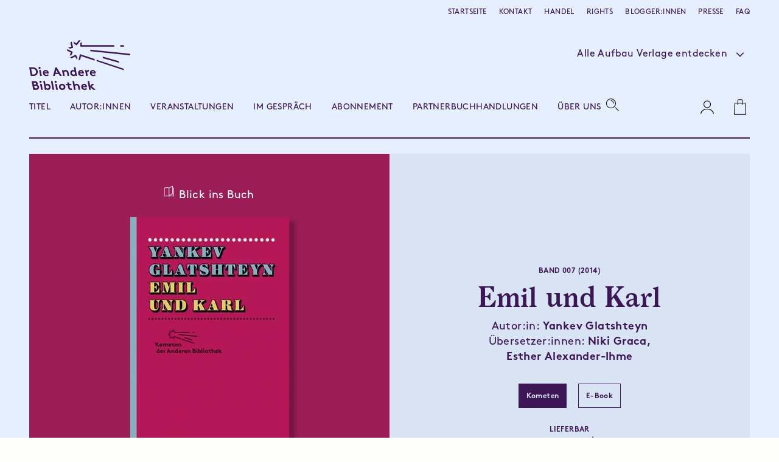

--- FILE ---
content_type: text/html; charset=UTF-8
request_url: https://www.aufbau-verlage.de/die-andere-bibliothek/emil-und-karl/978-3-8477-3006-4
body_size: 23679
content:
<!DOCTYPE html>
<html lang="de" dir="ltr" prefix="og: https://ogp.me/ns#">
  <head>
    <meta charset="utf-8" />
<meta name="description" content="Emil und Karl | Roman | Kometen | Online kaufen" />
<meta property="og:type" content="book" />
<meta property="og:url" content="https://www.aufbau-verlage.de/die-andere-bibliothek/emil-und-karl/978-3-8477-3006-4" />
<link rel="canonical" href="https://www.aufbau-verlage.de/die-andere-bibliothek/emil-und-karl/978-3-8477-3006-4" />
<meta property="og:title" content="Emil und Karl" />
<meta property="og:image" content="https://www.aufbau-verlage.de/sites/default/files/produkt/cover/9783847730064.jpg" />
<meta property="book:isbn" content="978-3-8477-3006-4" />
<meta property="book:release_date" content="2014-09-12" />
<meta name="MobileOptimized" content="width" />
<meta name="HandheldFriendly" content="true" />
<meta name="viewport" content="width=device-width, initial-scale=1.0" />
<script type="application/ld+json">{
    "@context": "https://schema.org",
    "@graph": [
        {
            "@type": "Book",
            "name": "Emil und Karl",
            "url": "/die-andere-bibliothek/emil-und-karl/978-3-8477-3006-4",
            "author": [
                {
                    "@type": "Person",
                    "name": "Yankev Glatshteyn"
                },
                {
                    "@type": "Person",
                    "name": "Niki Graca"
                },
                {
                    "@type": "Person",
                    "name": "Esther Alexander-Ihme"
                },
                {
                    "@type": "Person",
                    "name": "Evita Wiecki"
                }
            ]
        },
        {
            "@type": "Product",
            "name": "Emil und Karl",
            "image": {
                "@type": "ImageObject",
                "representativeOfPage": "True",
                "url": "https://www.aufbau-verlage.de/sites/default/files/produkt/cover/9783847730064.jpg",
                "width": "300",
                "height": "529"
            },
            "offers": {
                "@type": "Offer",
                "price": "18.000000",
                "priceCurrency": "EUR",
                "availability": "https://schema.org/InStock"
            },
            "isbn": "978-3-8477-3006-4"
        }
    ]
}</script>
<link rel="icon" href="/core/misc/favicon.ico" type="image/vnd.microsoft.icon" />
<link rel="alternate" hreflang="de" href="https://www.aufbau-verlage.de/die-andere-bibliothek/emil-und-karl/978-3-8477-3006-4" />

    <title>Emil und Karl | Yankev Glatshteyn | Die Andere Bibliothek</title>
    <link rel="stylesheet" media="all" href="/sites/default/files/css/css_23DIjh488kzt-VxmpIoQsXjkKSoacM2IUPU8Fc_-Q-8.css?delta=0&amp;language=de&amp;theme=abv_andere_bibliothek&amp;include=[base64]" />
<link rel="stylesheet" media="all" href="/sites/default/files/css/css_Aw8NkKExs6xtoaI5HZ_NIPL-UGLY9OTbYa3Oqq9TGWs.css?delta=1&amp;language=de&amp;theme=abv_andere_bibliothek&amp;include=[base64]" />

    <script type="application/json" data-drupal-selector="drupal-settings-json">{"path":{"baseUrl":"\/","pathPrefix":"","currentPath":"pondus\/product\/9149","currentPathIsAdmin":false,"isFront":false,"currentLanguage":"de","baseThemeUrl":"themes\/custom\/abv_aufbau_base","themeUrl":"themes\/custom\/abv_andere_bibliothek"},"pluralDelimiter":"\u0003","suppressDeprecationErrors":true,"ajaxPageState":{"libraries":"[base64]","theme":"abv_andere_bibliothek","theme_token":"m9GboTi1oVYF2fmL0SNYgGnJBqab6atTldMahfuQ-Ms"},"ajaxTrustedUrl":[],"gtag":{"tagId":"","consentMode":true,"otherIds":[],"events":[],"additionalConfigInfo":[]},"gtm":{"tagId":null,"settings":{"hostname":"gtm.aufbau-verlage.de","data_layer":"dataLayer","include_classes":false,"allowlist_classes":"","blocklist_classes":"","include_environment":false,"environment_id":"","environment_token":""},"tagIds":["GTM-59ZG3L22"],"hostnames":{"GTM-59ZG3L22":"gtm.aufbau-verlage.de"}},"magentoHost":"https:\/\/shop.aufbau-verlage.de","magentoStoreView":"all","sirup_usercentrics":{"settings_id":"NZxkEryVz","smart_data_protector":null},"user":{"uid":0,"permissionsHash":"9d9f6d5f5efcff8da0c8f030086dcd5ed291e4283c35966897ed2e41c9cec378"}}</script>
<script src="/sites/default/files/js/js_SKGV18MIgK6l9DPlLy5XoVtRxZlnMbexuzwJMuD_spI.js?scope=header&amp;delta=0&amp;language=de&amp;theme=abv_andere_bibliothek&amp;include=[base64]"></script>

  </head>
  <body class="path-pondus">
        <a href="#main-content" class="visually-hidden skip-link">
      Direkt zum Inhalt
    </a>
    <noscript><iframe src="https://gtm.aufbau-verlage.de/ns.html?id=GTM-59ZG3L22"
                  height="0" width="0" style="display:none;visibility:hidden"></iframe></noscript>

      <div class="dialog-off-canvas-main-canvas" data-off-canvas-main-canvas>
    
  
<div class="page">
      

<header  class="navbar navbar-expand-lg justify-content-between align-items-start fixed-top">

      <div class="container-fluid">
      <div class="w-100">
  

                  




<div  id="block-abv-andere-bibliothek-abv-aufbau-base-site-branding" class="block block-system block-system-branding-block d-inline-block">
  
  
  

    
  <a href="https://www.aufbau-verlage.de/die-andere-bibliothek" class="navbar-brand s-button-link d-flex align-items-center d-inline-block" aria-label="andere bibliothek Startseite">
          <img width="317" height="50" alt="" src="/themes/custom/abv_andere_bibliothek/logo.svg" />
        <div class="d-flex flex-column logo-text">
    
          </div>
  </a>


  
</div>


      
      <div class="navbar__container d-lg-flex justify-content-between flex-lg-row-reverse">

        <nav aria-label="user menu" class="navbar__user">
          <ul class="d-flex align-items-end">
                      
  <li class="s-menu-account s-flyout-container position-relative">

    <a
      href="/user"
      class="s-menu-account__profile"
    >
      
  

      <span  class="s-icon s-icon--Profile s-icon--lottie"
      data-hover-frame="0"
      data-click="null"
      data-focus-frame="20"
      data-hover-back=""
      data-file-name="Profile"
      aria-hidden="true"
    >
  
      </span>

      <span class="sr-only">Profile</span>
  
  
    </a>

    <button
      class="s-collapsible-toggle d-none d-lg-block"
      aria-expanded="false"
      aria-controls="s-collapsible-account"
    >
      
  

      <span  class="s-icon s-icon--ArrowDownSmall">
  
          <svg class="s-icon__first" aria-hidden="true">
        <use xlink:href="/themes/custom/abv_andere_bibliothek/dist/icons/svg/sprite.symbol.svg?t97tqj#ArrowDownSmall"></use>
      </svg>
            </span>

      <span class="sr-only">Profil-Menü Umschalter</span>
  
  
    </button>

    <div class="s-menu-account__nav ">
      

  
<div id="s-collapsible-account" class="navbar-nav--sub s-collapsible">
  <div class="s-navbar-nav--sub-inner s-triangle-up text-align-center">
          <div class="s-menu-account-login-register">
              
  


  <a  class="btn s-button s-button--secondary s-button--icon s-icon-animate--right"
        href="/login"
          >
                <span class="s-button-text">Anmelden</span>
              
  

      <span  class="s-icon s-icon--LinkArrow s-icon--default s-icon--animation">
  
          <svg class="s-icon__first" aria-hidden="true">
        <use xlink:href="/themes/custom/abv_andere_bibliothek/dist/icons/svg/sprite.symbol.svg?t97tqj#LinkArrow"></use>
      </svg>
              <svg class="s-icon__last" aria-hidden="true">
          <use xlink:href="/themes/custom/abv_andere_bibliothek/dist/icons/svg/sprite.symbol.svg?t97tqj#LinkArrow"></use>
        </svg>
            </span>

  
  
        </a>

  
        <p>Sie haben noch keinen Account?</p>
        <a class="s-link--icon" href="/registrieren">Jetzt Registrieren!</a>
      </div>
      <div class="s-spacer"></div>
      <ul class="navbar-nav">
        <li class="nav-item">Einfachere Bestellung</li>
        <li class="nav-item">Bestellhistorie</li>
        <li class="nav-item">Profilzugriff</li>
      </ul>
      </div>
</div>



    </div>
  </li>

  <li class="s-menu-cart s-flyout-container position-relative">

    <a
      href="/cart"
      class="s-menu-cart__icon"
      aria-label="Warenkorb"
    >
      
  

      <span  class="s-icon s-icon--ShoppingBasket-Physical s-icon--lottie"
      data-hover-frame="0"
      data-click="null"
      data-focus-frame="20"
      data-hover-back=""
      data-file-name="ShoppingBasket-Physical"
      aria-hidden="true"
    >
  
      </span>

  
  
      <span class="s-cart-count s-js-cart-count"></span>
    </a>

    <button
      class="s-collapsible-toggle d-none d-lg-block"
      aria-expanded="false"
      aria-controls="s-collapsible-cart"
    >
      
  

      <span  class="s-icon s-icon--ArrowDownSmall">
  
          <svg class="s-icon__first" aria-hidden="true">
        <use xlink:href="/themes/custom/abv_andere_bibliothek/dist/icons/svg/sprite.symbol.svg?t97tqj#ArrowDownSmall"></use>
      </svg>
            </span>

      <span class="sr-only">Warenkorb-Menü Umschalter</span>
  
  
    </button>

    <div class="s-menu-cart__nav">
      <div id="s-collapsible-cart" class="navbar-nav--sub collapse s-collapsible s-collapsible-cart">
        <div class="s-navbar-nav--sub-inner s-triangle-up text-align-center">
          <div id="s-cart-nav"></div>
          
          
          
        </div>
      </div>
    </div>
  </li>





      
            <li class="d-lg-none">
              <button
                type="button"
                class="navbar-toggle navbar-toggle--inactive d-lg-none"
                aria-controls="s-main-nav"
                aria-expanded="false"
              >
                <span class="sr-only">Toggle navigation</span>
                
  

      <span  class="s-icon s-icon--MenuSearchCloseCombination s-icon--lottie"
      data-hover-frame="0"
      data-click="{&quot;start&quot;:0,&quot;end&quot;:10}"
      data-focus-frame="0"
      data-hover-back=""
      data-file-name="MenuSearchCloseCombination"
      aria-hidden="true"
    >
  
      </span>

  
  
              </button>
            </li>
          </ul>
        </nav>

        <nav aria-label=main menu id="s-main-nav" class="s-navbar-main-menu">
          <ul>
                                                



      
<li  id="block-abv-andere-bibliothek-aufbauverlage" role="listitem" class="block block-system block-system-menu-blockpublisher">
  
  
  

      
<div class="s-menu-publisher s-flyout-container">

  <div class="s-menu-publisher__wrapper">
    <span id="publisher-nav-label" class="s-menu-publisher__label">Alle Aufbau Verlage entdecken</span>
              
  


  <button  aria-controls="s-aria-menu-publisher" aria-expanded="false" data-toggle="collapse" class="s-collapsible-toggle btn s-button s-button--primary s-button--icon s-icon-animate--right s-button--small s-button--icon-only"
        
    >
              
  

      <span  class="s-icon s-icon--ArrowDownSmall s-icon--default s-icon--animation">
  
          <svg class="s-icon__first" aria-hidden="true">
        <use xlink:href="/themes/custom/abv_andere_bibliothek/dist/icons/svg/sprite.symbol.svg?t97tqj#ArrowDownSmall"></use>
      </svg>
              <svg class="s-icon__last" aria-hidden="true">
          <use xlink:href="/themes/custom/abv_andere_bibliothek/dist/icons/svg/sprite.symbol.svg?t97tqj#ArrowDownSmall"></use>
        </svg>
            </span>

      <span class="sr-only">Verlage Menü ausklappen</span>
  
  
        </button>

  
  </div>

  <div class="s-menu-publisher__nav">
    


<div  id="s-aria-menu-publisher" class="navbar-nav--sub s-collapsible s-collapsible-imprint" data-source="s-collapsible-imprint">
  <div class="s-navbar-nav--sub-inner s-triangle-up">
        <ul class="navbar-nav">
                                      <li class="nav-item  ">
          <a href="/" class="nav-link" data-drupal-link-system-path="&lt;front&gt;">Aufbau Verlage</a>
        </li>
                                      <li class="nav-item  ">
          <a href="/aufbau" class="nav-link" data-drupal-link-system-path="node/18">Aufbau</a>
        </li>
                                      <li class="nav-item  ">
          <a href="/aufbau-audio" class="nav-link" data-drupal-link-system-path="node/36">Aufbau Audio</a>
        </li>
                                      <li class="nav-item  ">
          <a href="/aufbau-digital" class="nav-link" data-drupal-link-system-path="node/35">Aufbau Digital</a>
        </li>
                                      <li class="nav-item  ">
          <a href="/aufbau-taschenbuch" class="nav-link" data-drupal-link-system-path="node/24">Aufbau Taschenbuch</a>
        </li>
                                      <li class="nav-item  ">
          <a href="/blumenbar" class="nav-link" data-drupal-link-system-path="node/33">Blumenbar</a>
        </li>
                                      <li class="nav-item  ">
          <a href="/ch-links-verlag" class="nav-link" data-drupal-link-system-path="node/257">Ch. Links Verlag</a>
        </li>
                                      <li class="nav-item  ">
          <a href="/die-andere-bibliothek" class="nav-link" data-drupal-link-system-path="node/252">Die Andere Bibliothek</a>
        </li>
                                      <li class="nav-item  ">
          <a href="/edition-braus" class="nav-link" data-drupal-link-system-path="node/210">Edition Braus</a>
        </li>
                                      <li class="nav-item  ">
          <a href="/more" class="nav-link" data-drupal-link-system-path="node/34">More</a>
        </li>
                                      <li class="nav-item  ">
          <a href="/ruetten-loening" class="nav-link" data-drupal-link-system-path="node/37">Rütten &amp; Loening</a>
        </li>
          </ul>
  </div>
</div>



  </div>
</div>

  

  </li>

                                          



      
<li  id="block-abv-andere-bibliothek-main-menu" role="listitem" class="block block-system block-system-menu-blockmain-die-andere-bibliothek block-system-menu-blockmain">
  
  
  

      <div class="d-none d-lg-block">

  

  
  <ul title="main menu" class="nav navbar-nav navbar-nav--main text-uppercase">
                                          <li class="nav-item   ">
                      <a href="/die-andere-bibliothek/titel" class="nav-link" data-drupal-link-system-path="die-andere-bibliothek/titel">Titel</a>
                  </li>
                                      <li class="nav-item   ">
                      <a href="/die-andere-bibliothek/autor-innen?f%5B0%5D=roles%3A34" class="nav-link" data-drupal-link-query="{&quot;f&quot;:[&quot;roles:34&quot;]}" data-drupal-link-system-path="die-andere-bibliothek/autor-innen">Autor:innen</a>
                  </li>
                                      <li class="nav-item   ">
                      <a href="/die-andere-bibliothek/veranstaltungen" class="nav-link" data-drupal-link-system-path="die-andere-bibliothek/veranstaltungen">Veranstaltungen</a>
                  </li>
                                      <li class="nav-item   ">
                      <a href="/die-andere-bibliothek/im-gespraech" class="nav-link" data-drupal-link-system-path="die-andere-bibliothek/im-gespraech">Im Gespräch</a>
                  </li>
                                      <li class="nav-item   ">
                      <a href="/die-andere-bibliothek/abonnement" class="nav-link" data-drupal-link-system-path="node/260">Abonnement</a>
                  </li>
                                      <li class="nav-item   ">
                      <a href="/die-andere-bibliothek/partnerbuchhandlungen" class="nav-link" data-drupal-link-system-path="node/253">Partnerbuchhandlungen</a>
                  </li>
                                      <li class="nav-item  s-flyout-container ">
                                  <button
              class="nav-link s-collapsible-toggle"
              aria-expanded="false"
              aria-controls="s-collapsible-main7"
              data-toggle="collapse"
            >Über uns</button>
              


<div  id="s-collapsible-main7" class="navbar-nav--sub s-collapsible s-collapsible-main7" data-source="s-collapsible-main7">
  <div class="s-navbar-nav--sub-inner s-triangle-up">
        <ul class="navbar-nav">
                                      <li class="nav-item  ">
          <a href="/die-andere-bibliothek/ueber-uns" class="nav-link" data-drupal-link-system-path="node/259">Über Die Andere Bibliothek</a>
        </li>
                                      <li class="nav-item  ">
          <a href="/die-andere-bibliothek/gesamtverzeichnis" class="nav-link" data-drupal-link-system-path="die-andere-bibliothek/gesamtverzeichnis">Gesamtverzeichnis Originalausgaben</a>
        </li>
                                      <li class="nav-item  ">
          <a href="/stellenangebote" class="nav-link" data-drupal-link-system-path="node/78">Karriere</a>
        </li>
                                      <li class="nav-item  ">
          <a href="/die-andere-bibliothek/mediathek" class="nav-link" data-drupal-link-system-path="die-andere-bibliothek/mediathek">Mediathek</a>
        </li>
          </ul>
  </div>
</div>



                  </li>
            </ul>


</div>

<div class="nav navbar-nav--search">
  <div class="nav-item">
    <button class="s-js-search-toggle" aria-controls="s-search-block" aria-expanded="false">
      
  

      <span  class="s-icon s-icon--Search s-icon--lottie"
      data-hover-frame="0"
      data-click="null"
      data-focus-frame="20"
      data-hover-back=""
      data-file-name="Search"
      aria-hidden="true"
    >
  
      </span>

      <span class="sr-only">Suche</span>
  
  
    </button>
  </div>
</div>

<div class="d-lg-none">

  

  
  <ul title="Main Menu" class="nav navbar-nav navbar-nav--main text-uppercase">
                                          <li class="nav-item   ">
                      <a href="/die-andere-bibliothek/titel" class="nav-link" data-drupal-link-system-path="die-andere-bibliothek/titel">Titel</a>
                  </li>
                                      <li class="nav-item   ">
                      <a href="/die-andere-bibliothek/autor-innen?f%5B0%5D=roles%3A34" class="nav-link" data-drupal-link-query="{&quot;f&quot;:[&quot;roles:34&quot;]}" data-drupal-link-system-path="die-andere-bibliothek/autor-innen">Autor:innen</a>
                  </li>
                                      <li class="nav-item   ">
                      <a href="/die-andere-bibliothek/veranstaltungen" class="nav-link" data-drupal-link-system-path="die-andere-bibliothek/veranstaltungen">Veranstaltungen</a>
                  </li>
                                      <li class="nav-item   ">
                      <a href="/die-andere-bibliothek/im-gespraech" class="nav-link" data-drupal-link-system-path="die-andere-bibliothek/im-gespraech">Im Gespräch</a>
                  </li>
                                      <li class="nav-item   ">
                      <a href="/die-andere-bibliothek/abonnement" class="nav-link" data-drupal-link-system-path="node/260">Abonnement</a>
                  </li>
                                      <li class="nav-item   ">
                      <a href="/die-andere-bibliothek/partnerbuchhandlungen" class="nav-link" data-drupal-link-system-path="node/253">Partnerbuchhandlungen</a>
                  </li>
                                      <li class="nav-item  s-flyout-container ">
                                  <button
              class="nav-link s-collapsible-toggle"
              aria-expanded="false"
              aria-controls="s-collapsible-main7"
              data-toggle="collapse"
            >Über uns</button>
              


<div  id="s-collapsible-main7" class="navbar-nav--sub s-collapsible s-collapsible-main7" data-source="s-collapsible-main7">
  <div class="s-navbar-nav--sub-inner s-triangle-up">
        <ul class="navbar-nav">
                                      <li class="nav-item  ">
          <a href="/die-andere-bibliothek/ueber-uns" class="nav-link" data-drupal-link-system-path="node/259">Über Die Andere Bibliothek</a>
        </li>
                                      <li class="nav-item  ">
          <a href="/die-andere-bibliothek/gesamtverzeichnis" class="nav-link" data-drupal-link-system-path="die-andere-bibliothek/gesamtverzeichnis">Gesamtverzeichnis Originalausgaben</a>
        </li>
                                      <li class="nav-item  ">
          <a href="/stellenangebote" class="nav-link" data-drupal-link-system-path="node/78">Karriere</a>
        </li>
                                      <li class="nav-item  ">
          <a href="/die-andere-bibliothek/mediathek" class="nav-link" data-drupal-link-system-path="die-andere-bibliothek/mediathek">Mediathek</a>
        </li>
          </ul>
  </div>
</div>



                  </li>
            </ul>


</div>




  </li>

                                          



      
<li  id="block-abv-andere-bibliothek-metanavigation" role="listitem" class="block block-system block-system-menu-blockmeta">
  
  
  

      
  

  
  <ul title="meta menu" class="nav s-text-xs--secondary text-primary bg-lg-light container-fluid navbar-nav--meta">
                                          <li class="nav-item   ">
                      <a href="/" class="nav-link" data-drupal-link-system-path="&lt;front&gt;">Startseite</a>
                  </li>
                                      <li class="nav-item   ">
                      <a href="/kontakt" class="nav-link" data-drupal-link-system-path="kontakt">Kontakt</a>
                  </li>
                                      <li class="nav-item  s-flyout-container ">
                                  <button
              class="nav-link s-collapsible-toggle"
              aria-expanded="false"
              aria-controls="s-collapsible-meta3"
              data-toggle="collapse"
            >Handel</button>
              


<div  id="s-collapsible-meta3" class="navbar-nav--sub s-collapsible s-collapsible-meta3" data-source="s-collapsible-meta3">
  <div class="s-navbar-nav--sub-inner s-triangle-up">
        <ul class="navbar-nav">
                                      <li class="nav-item  ">
          <a href="/handel" class="nav-link" data-drupal-link-system-path="node/6">Handel</a>
        </li>
                                      <li class="nav-item  ">
          <a href="/kontakt-handel" class="nav-link" data-drupal-link-system-path="node/80">Kontakt</a>
        </li>
                                      <li class="nav-item  ">
          <a href="/vorschauen" class="nav-link" data-drupal-link-system-path="node/88">Vorschauen</a>
        </li>
                                      <li class="nav-item  ">
          <a href="/handel/veranstaltungen" class="nav-link" data-drupal-link-system-path="node/89">Veranstaltungen</a>
        </li>
                                      <li class="nav-item  ">
          <a href="https://www.aufbau-verlage.de/bestellunterlagen" class="nav-link">Bestellunterlagen</a>
        </li>
                                      <li class="nav-item  ">
          <a href="https://www.aufbau-verlage.de/zusatzmaterial" title="Zusatzmaterial" class="nav-link">Zusatzmaterial</a>
        </li>
          </ul>
  </div>
</div>



                  </li>
                                      <li class="nav-item  s-flyout-container ">
                                  <button
              class="nav-link s-collapsible-toggle"
              aria-expanded="false"
              aria-controls="s-collapsible-meta4"
              data-toggle="collapse"
            >Rights</button>
              


<div  id="s-collapsible-meta4" class="navbar-nav--sub s-collapsible s-collapsible-meta4" data-source="s-collapsible-meta4">
  <div class="s-navbar-nav--sub-inner s-triangle-up">
        <ul class="navbar-nav">
                                      <li class="nav-item  ">
          <a href="/rights" class="nav-link" data-drupal-link-system-path="node/12">Rights</a>
        </li>
                                      <li class="nav-item  ">
          <a href="/lizenzen-inland" class="nav-link" data-drupal-link-system-path="node/16">Lizenzen (Inland)</a>
        </li>
                                      <li class="nav-item  ">
          <a href="/foreign-rights" class="nav-link" data-drupal-link-system-path="node/14">Foreign Rights</a>
        </li>
                                      <li class="nav-item  ">
          <a href="/kleinlizenzen-0" class="nav-link" data-drupal-link-system-path="node/15">Kleinlizenzen</a>
        </li>
                                      <li class="nav-item  ">
          <a href="/filmrechte" class="nav-link" data-drupal-link-system-path="node/13">Filmrechte</a>
        </li>
          </ul>
  </div>
</div>



                  </li>
                                      <li class="nav-item   ">
                      <a href="/blogger-innen" class="nav-link" data-drupal-link-system-path="node/11">Blogger:innen</a>
                  </li>
                                      <li class="nav-item   ">
                      <a href="/presse-veranstaltungen" class="nav-link" data-drupal-link-system-path="node/8">Presse</a>
                  </li>
                                      <li class="nav-item   ">
                      <a href="/faq" class="nav-link" data-drupal-link-system-path="node/77">FAQ</a>
                  </li>
            </ul>






  </li>

                                                                                                          </ul>
        </nav>

      </div>

      <div class="navbar-search">
                                                                    
          <div class="s-js-search-global">
              




<div  id="block-abv-andere-bibliothek-search-global" class="block block-sirup-search block-sirup-search-search-blockglobal">
  
  
  

      
<div class="s-search-block s-js-search-block d-none container" id="s-search-block">
  <form class="s-js-search-form" action="/suche" method="get" data-autosuggest="/autosuggest/suche">
    <div class="d-flex">
      <label for="search-input" class="visually-hidden">Suche</label>
      <input id="search-input" class="s-js-search-input form-control" type="text" name="k" value="" placeholder="Suche nach Titeln, Autor:innen .." />

      <a href="/suche" class="s-button-search s-js-search-submit-link">
        
  

      <span  class="s-icon s-icon--Search">
  
          <svg class="s-icon__first" aria-hidden="true">
        <use xlink:href="/themes/custom/abv_andere_bibliothek/dist/icons/svg/sprite.symbol.svg?t97tqj#Search"></use>
      </svg>
            </span>

      <span class="sr-only">Suche</span>
  
  
      </a>
    </div>
  </form>
</div>

  
  

  </div>



          </div>

                                                                    </div>

        </div>
    </div>
  </header>


  
  <div class="page__container">
    <div class="s-page__top-of-page-px" tabindex="-1"></div>
    <main class="pb-5 pb-md-8 " id="main-content">
          

  <div  class="page__content">
    <div class="container-fluid ">
                <div data-drupal-messages-fallback class="hidden"></div>
  




<div  id="block-abv-andere-bibliothek-abv-aufbau-base-content" class="block block-system block-system-main-block">
  
  
  

      


    




<section class="s-section s-section--fullwidth p-0 m-0">
  

  <style>
    .s-pondus-product-header--9149 {
      --theme-color-picker-calculated: #9A1D55;
      --theme-color-picker__dark: #741640;
      --theme-color-picker__light: #cd8eaa;

    
    
      --theme-color-picker: var(--theme-color-picker-specific, var(--theme-color-picker-calculated));

    
      --theme-color-picker__inverted: var(--theme-color-white);

    
    %}
  </style>

  <div  class="s-pondus-product--9149 s-header s-pondus-product-header s-pondus-product-header--9149 mx-0">
        
      <div class="s-pondus-product-header__preview-container">
        <div class="s-pondus-product-header__preview">
                      <div class="s-pondus-product__book-preview">
                              <a href="/bic/media/widget/9783847730064" class="use-ajax s-js-cursor-invert__link-text s-media-widget--book">Blick ins Buch</a>
                          </div>
          
                                
          
          





  
<section class="s-gallery-container s-image-gallery-container" aria-roledescription="carousel" >            



  <button  class="btn s-button s-button--produkt s-button--icon s-icon-animate--left s-button--icon-only disabled s-gallery__button s-gallery__button--prev s-image-gallery__button s-image-gallery__button--prev"
        
    >
              
  

      <span  class="s-icon s-icon--LinkArrow-Left s-icon--default s-icon--animation">
  
          <svg class="s-icon__first" aria-hidden="true">
        <use xlink:href="/themes/custom/abv_andere_bibliothek/dist/icons/svg/sprite.symbol.svg?t97tqj#LinkArrow-Left"></use>
      </svg>
              <svg class="s-icon__last" aria-hidden="true">
          <use xlink:href="/themes/custom/abv_andere_bibliothek/dist/icons/svg/sprite.symbol.svg?t97tqj#LinkArrow-Left"></use>
        </svg>
            </span>

      <span class="sr-only">vorherige Folie</span>
  
  
        </button>

  
    <div
     class="s-js-gallery s-js-lightbox s-gallery s-js-image-gallery s-image-gallery"
    data-multi-slide=""
    data-variable-width=""
    data-center-mode=""
    data-autoplay=""
    data-bottom-navigation-display="dots"
      >
    
              <div class="s-gallery__cover">
                                <div class="">
                                      



                    <div class="field field--name-cover field--type-entity-reference field--label-hidden field__item"><a class="media media--gallery"
  data-toggle="lightbox"
  data-gallery="gallery"
   href="https://www.aufbau-verlage.de/sites/default/files/styles/s_480_620/public/produkt/cover/9783847730064.jpg?itok=YfoMtDBQ"     >
  
  <span  class="s-media--image s-media--image__shadow--right">    <picture>
                  <source srcset="/sites/default/files/styles/s_400_460/public/produkt/cover/9783847730064.jpg?itok=dtgmGq6C 1x, /sites/default/files/styles/s_400_460_2x/public/produkt/cover/9783847730064.jpg?itok=bd5ir2r_ 2x" media="(min-width: 1200px)" type="image/jpeg" width="261" height="460"/>
              <source srcset="/sites/default/files/styles/s_400_460/public/produkt/cover/9783847730064.jpg?itok=dtgmGq6C 1x, /sites/default/files/styles/s_400_460_2x/public/produkt/cover/9783847730064.jpg?itok=bd5ir2r_ 2x" media="(min-width: 769px)  and (max-width: 1199px)" type="image/jpeg" width="261" height="460"/>
              <source srcset="/sites/default/files/styles/s_240_270/public/produkt/cover/9783847730064.jpg?itok=R3BiuP-B 1x, /sites/default/files/styles/s_240_270_2x/public/produkt/cover/9783847730064.jpg?itok=HoNgpNdQ 2x" media="(min-width: 577px) and (max-width: 768px)" type="image/jpeg" width="153" height="270"/>
              <source srcset="/sites/default/files/styles/s_240_270/public/produkt/cover/9783847730064.jpg?itok=R3BiuP-B 1x, /sites/default/files/styles/s_240_270_2x/public/produkt/cover/9783847730064.jpg?itok=HoNgpNdQ 2x" media="(max-width: 576px)" type="image/jpeg" width="153" height="270"/>
                    
<img
   loading="eager" width="153" height="270" src="/sites/default/files/styles/s_240_270/public/produkt/cover/9783847730064.jpg?itok=R3BiuP-B" class="img-fluid"
  alt="Emil und Karl"
  loading="lazy"
/>

  </picture>

</span>

</a>
</div>
            

                                  </div>
              </div>

              



            <div class="field field--name-additional-images field--type-entity-reference field--label-hidden field__item"><a class="media media--gallery"
  data-toggle="lightbox"
  data-gallery="gallery"
   href="https://www.aufbau-verlage.de/sites/default/files/styles/s_480_620/public/produkt/innenansicht/emil_01_packshot_low-res_0.jpg?itok=von6zLjv"      data-copyright="BANK™" >
  
  <span  class="s-media--image s-media--image__shadow--right">    <picture>
                  <source srcset="/sites/default/files/styles/s_400_460/public/produkt/innenansicht/emil_01_packshot_low-res_0.jpg?itok=Yo-SdKfR 1x, /sites/default/files/styles/s_400_460_2x/public/produkt/innenansicht/emil_01_packshot_low-res_0.jpg?itok=R9tj_Gfd 2x" media="(min-width: 1200px)" type="image/jpeg" width="400" height="300"/>
              <source srcset="/sites/default/files/styles/s_400_460/public/produkt/innenansicht/emil_01_packshot_low-res_0.jpg?itok=Yo-SdKfR 1x, /sites/default/files/styles/s_400_460_2x/public/produkt/innenansicht/emil_01_packshot_low-res_0.jpg?itok=R9tj_Gfd 2x" media="(min-width: 769px)  and (max-width: 1199px)" type="image/jpeg" width="400" height="300"/>
              <source srcset="/sites/default/files/styles/s_240_270/public/produkt/innenansicht/emil_01_packshot_low-res_0.jpg?itok=HIY51Y3G 1x, /sites/default/files/styles/s_240_270_2x/public/produkt/innenansicht/emil_01_packshot_low-res_0.jpg?itok=UF3qpk0_ 2x" media="(min-width: 577px) and (max-width: 768px)" type="image/jpeg" width="240" height="180"/>
              <source srcset="/sites/default/files/styles/s_240_270/public/produkt/innenansicht/emil_01_packshot_low-res_0.jpg?itok=HIY51Y3G 1x, /sites/default/files/styles/s_240_270_2x/public/produkt/innenansicht/emil_01_packshot_low-res_0.jpg?itok=UF3qpk0_ 2x" media="(max-width: 576px)" type="image/jpeg" width="240" height="180"/>
                    
<img
   loading="eager" width="240" height="180" src="/sites/default/files/styles/s_240_270/public/produkt/innenansicht/emil_01_packshot_low-res_0.jpg?itok=HIY51Y3G" class="img-fluid"
  alt="Emil und Karl"
  loading="lazy"
/>

  </picture>

</span>

</a>
</div>
          <div class="field field--name-additional-images field--type-entity-reference field--label-hidden field__item"><a class="media media--gallery"
  data-toggle="lightbox"
  data-gallery="gallery"
   href="https://www.aufbau-verlage.de/sites/default/files/styles/s_480_620/public/produkt/innenansicht/emil_01_umschlag_low-res_0.jpg?itok=qAmioKx7"      data-copyright="BANK™" >
  
  <span  class="s-media--image s-media--image__shadow--right">    <picture>
                  <source srcset="/sites/default/files/styles/s_400_460/public/produkt/innenansicht/emil_01_umschlag_low-res_0.jpg?itok=wbULLfya 1x, /sites/default/files/styles/s_400_460_2x/public/produkt/innenansicht/emil_01_umschlag_low-res_0.jpg?itok=9b3-POmV 2x" media="(min-width: 1200px)" type="image/jpeg" width="400" height="300"/>
              <source srcset="/sites/default/files/styles/s_400_460/public/produkt/innenansicht/emil_01_umschlag_low-res_0.jpg?itok=wbULLfya 1x, /sites/default/files/styles/s_400_460_2x/public/produkt/innenansicht/emil_01_umschlag_low-res_0.jpg?itok=9b3-POmV 2x" media="(min-width: 769px)  and (max-width: 1199px)" type="image/jpeg" width="400" height="300"/>
              <source srcset="/sites/default/files/styles/s_240_270/public/produkt/innenansicht/emil_01_umschlag_low-res_0.jpg?itok=395fCSvV 1x, /sites/default/files/styles/s_240_270_2x/public/produkt/innenansicht/emil_01_umschlag_low-res_0.jpg?itok=1WrdyK7P 2x" media="(min-width: 577px) and (max-width: 768px)" type="image/jpeg" width="240" height="180"/>
              <source srcset="/sites/default/files/styles/s_240_270/public/produkt/innenansicht/emil_01_umschlag_low-res_0.jpg?itok=395fCSvV 1x, /sites/default/files/styles/s_240_270_2x/public/produkt/innenansicht/emil_01_umschlag_low-res_0.jpg?itok=1WrdyK7P 2x" media="(max-width: 576px)" type="image/jpeg" width="240" height="180"/>
                    
<img
   loading="eager" width="240" height="180" src="/sites/default/files/styles/s_240_270/public/produkt/innenansicht/emil_01_umschlag_low-res_0.jpg?itok=395fCSvV" class="img-fluid"
  alt="Emil und Karl"
  loading="lazy"
/>

  </picture>

</span>

</a>
</div>
          <div class="field field--name-additional-images field--type-entity-reference field--label-hidden field__item"><a class="media media--gallery"
  data-toggle="lightbox"
  data-gallery="gallery"
   href="https://www.aufbau-verlage.de/sites/default/files/styles/s_480_620/public/produkt/innenansicht/emil_03_innenseiten_01_low-res_0.jpg?itok=GeYupZFt"      data-copyright="BANK™" >
  
  <span  class="s-media--image s-media--image__shadow--right">    <picture>
                  <source srcset="/sites/default/files/styles/s_400_460/public/produkt/innenansicht/emil_03_innenseiten_01_low-res_0.jpg?itok=X4u8PV0N 1x, /sites/default/files/styles/s_400_460_2x/public/produkt/innenansicht/emil_03_innenseiten_01_low-res_0.jpg?itok=VmzO0uNX 2x" media="(min-width: 1200px)" type="image/jpeg" width="400" height="300"/>
              <source srcset="/sites/default/files/styles/s_400_460/public/produkt/innenansicht/emil_03_innenseiten_01_low-res_0.jpg?itok=X4u8PV0N 1x, /sites/default/files/styles/s_400_460_2x/public/produkt/innenansicht/emil_03_innenseiten_01_low-res_0.jpg?itok=VmzO0uNX 2x" media="(min-width: 769px)  and (max-width: 1199px)" type="image/jpeg" width="400" height="300"/>
              <source srcset="/sites/default/files/styles/s_240_270/public/produkt/innenansicht/emil_03_innenseiten_01_low-res_0.jpg?itok=NYMBpvVz 1x, /sites/default/files/styles/s_240_270_2x/public/produkt/innenansicht/emil_03_innenseiten_01_low-res_0.jpg?itok=-5Oh3bxW 2x" media="(min-width: 577px) and (max-width: 768px)" type="image/jpeg" width="240" height="180"/>
              <source srcset="/sites/default/files/styles/s_240_270/public/produkt/innenansicht/emil_03_innenseiten_01_low-res_0.jpg?itok=NYMBpvVz 1x, /sites/default/files/styles/s_240_270_2x/public/produkt/innenansicht/emil_03_innenseiten_01_low-res_0.jpg?itok=-5Oh3bxW 2x" media="(max-width: 576px)" type="image/jpeg" width="240" height="180"/>
                    
<img
   loading="eager" width="240" height="180" src="/sites/default/files/styles/s_240_270/public/produkt/innenansicht/emil_03_innenseiten_01_low-res_0.jpg?itok=NYMBpvVz" class="img-fluid"
  alt="Emil und Karl"
  loading="lazy"
/>

  </picture>

</span>

</a>
</div>
          <div class="field field--name-additional-images field--type-entity-reference field--label-hidden field__item"><a class="media media--gallery"
  data-toggle="lightbox"
  data-gallery="gallery"
   href="https://www.aufbau-verlage.de/sites/default/files/styles/s_480_620/public/produkt/innenansicht/emil_03_innenseiten_02_low-res_0.jpg?itok=OMhvBKlo"      data-copyright="BANK™" >
  
  <span  class="s-media--image s-media--image__shadow--right">    <picture>
                  <source srcset="/sites/default/files/styles/s_400_460/public/produkt/innenansicht/emil_03_innenseiten_02_low-res_0.jpg?itok=Fa636fvE 1x, /sites/default/files/styles/s_400_460_2x/public/produkt/innenansicht/emil_03_innenseiten_02_low-res_0.jpg?itok=sq9J5CR1 2x" media="(min-width: 1200px)" type="image/jpeg" width="400" height="300"/>
              <source srcset="/sites/default/files/styles/s_400_460/public/produkt/innenansicht/emil_03_innenseiten_02_low-res_0.jpg?itok=Fa636fvE 1x, /sites/default/files/styles/s_400_460_2x/public/produkt/innenansicht/emil_03_innenseiten_02_low-res_0.jpg?itok=sq9J5CR1 2x" media="(min-width: 769px)  and (max-width: 1199px)" type="image/jpeg" width="400" height="300"/>
              <source srcset="/sites/default/files/styles/s_240_270/public/produkt/innenansicht/emil_03_innenseiten_02_low-res_0.jpg?itok=Fxq9BBJ6 1x, /sites/default/files/styles/s_240_270_2x/public/produkt/innenansicht/emil_03_innenseiten_02_low-res_0.jpg?itok=zu8I_I1T 2x" media="(min-width: 577px) and (max-width: 768px)" type="image/jpeg" width="240" height="180"/>
              <source srcset="/sites/default/files/styles/s_240_270/public/produkt/innenansicht/emil_03_innenseiten_02_low-res_0.jpg?itok=Fxq9BBJ6 1x, /sites/default/files/styles/s_240_270_2x/public/produkt/innenansicht/emil_03_innenseiten_02_low-res_0.jpg?itok=zu8I_I1T 2x" media="(max-width: 576px)" type="image/jpeg" width="240" height="180"/>
                    
<img
   loading="eager" width="240" height="180" src="/sites/default/files/styles/s_240_270/public/produkt/innenansicht/emil_03_innenseiten_02_low-res_0.jpg?itok=Fxq9BBJ6" class="img-fluid"
  alt="Emil und Karl"
  loading="lazy"
/>

  </picture>

</span>

</a>
</div>
          <div class="field field--name-additional-images field--type-entity-reference field--label-hidden field__item"><a class="media media--gallery"
  data-toggle="lightbox"
  data-gallery="gallery"
   href="https://www.aufbau-verlage.de/sites/default/files/styles/s_480_620/public/produkt/innenansicht/emil_04_detail_01_low-res_0.jpg?itok=YWVPQX6e"      data-copyright="BANK™" >
  
  <span  class="s-media--image s-media--image__shadow--right">    <picture>
                  <source srcset="/sites/default/files/styles/s_400_460/public/produkt/innenansicht/emil_04_detail_01_low-res_0.jpg?itok=DMtPk-CG 1x, /sites/default/files/styles/s_400_460_2x/public/produkt/innenansicht/emil_04_detail_01_low-res_0.jpg?itok=dgdjj7oD 2x" media="(min-width: 1200px)" type="image/jpeg" width="400" height="300"/>
              <source srcset="/sites/default/files/styles/s_400_460/public/produkt/innenansicht/emil_04_detail_01_low-res_0.jpg?itok=DMtPk-CG 1x, /sites/default/files/styles/s_400_460_2x/public/produkt/innenansicht/emil_04_detail_01_low-res_0.jpg?itok=dgdjj7oD 2x" media="(min-width: 769px)  and (max-width: 1199px)" type="image/jpeg" width="400" height="300"/>
              <source srcset="/sites/default/files/styles/s_240_270/public/produkt/innenansicht/emil_04_detail_01_low-res_0.jpg?itok=7JZVKfXt 1x, /sites/default/files/styles/s_240_270_2x/public/produkt/innenansicht/emil_04_detail_01_low-res_0.jpg?itok=7u92LcIf 2x" media="(min-width: 577px) and (max-width: 768px)" type="image/jpeg" width="240" height="180"/>
              <source srcset="/sites/default/files/styles/s_240_270/public/produkt/innenansicht/emil_04_detail_01_low-res_0.jpg?itok=7JZVKfXt 1x, /sites/default/files/styles/s_240_270_2x/public/produkt/innenansicht/emil_04_detail_01_low-res_0.jpg?itok=7u92LcIf 2x" media="(max-width: 576px)" type="image/jpeg" width="240" height="180"/>
                    
<img
   loading="eager" width="240" height="180" src="/sites/default/files/styles/s_240_270/public/produkt/innenansicht/emil_04_detail_01_low-res_0.jpg?itok=7JZVKfXt" class="img-fluid"
  alt="Emil und Karl"
  loading="lazy"
/>

  </picture>

</span>

</a>
</div>
          <div class="field field--name-additional-images field--type-entity-reference field--label-hidden field__item"><a class="media media--gallery"
  data-toggle="lightbox"
  data-gallery="gallery"
   href="https://www.aufbau-verlage.de/sites/default/files/styles/s_480_620/public/produkt/innenansicht/emil_04_detail_02_low-res_0.jpg?itok=bbIz9H0J"      data-copyright="BANK™" >
  
  <span  class="s-media--image s-media--image__shadow--right">    <picture>
                  <source srcset="/sites/default/files/styles/s_400_460/public/produkt/innenansicht/emil_04_detail_02_low-res_0.jpg?itok=MuFNV66R 1x, /sites/default/files/styles/s_400_460_2x/public/produkt/innenansicht/emil_04_detail_02_low-res_0.jpg?itok=JUZP-m4L 2x" media="(min-width: 1200px)" type="image/jpeg" width="400" height="300"/>
              <source srcset="/sites/default/files/styles/s_400_460/public/produkt/innenansicht/emil_04_detail_02_low-res_0.jpg?itok=MuFNV66R 1x, /sites/default/files/styles/s_400_460_2x/public/produkt/innenansicht/emil_04_detail_02_low-res_0.jpg?itok=JUZP-m4L 2x" media="(min-width: 769px)  and (max-width: 1199px)" type="image/jpeg" width="400" height="300"/>
              <source srcset="/sites/default/files/styles/s_240_270/public/produkt/innenansicht/emil_04_detail_02_low-res_0.jpg?itok=lcuv-DAe 1x, /sites/default/files/styles/s_240_270_2x/public/produkt/innenansicht/emil_04_detail_02_low-res_0.jpg?itok=SJP2ogPq 2x" media="(min-width: 577px) and (max-width: 768px)" type="image/jpeg" width="240" height="180"/>
              <source srcset="/sites/default/files/styles/s_240_270/public/produkt/innenansicht/emil_04_detail_02_low-res_0.jpg?itok=lcuv-DAe 1x, /sites/default/files/styles/s_240_270_2x/public/produkt/innenansicht/emil_04_detail_02_low-res_0.jpg?itok=SJP2ogPq 2x" media="(max-width: 576px)" type="image/jpeg" width="240" height="180"/>
                    
<img
   loading="eager" width="240" height="180" src="/sites/default/files/styles/s_240_270/public/produkt/innenansicht/emil_04_detail_02_low-res_0.jpg?itok=lcuv-DAe" class="img-fluid"
  alt="Emil und Karl"
  loading="lazy"
/>

  </picture>

</span>

</a>
</div>
          <div class="field field--name-additional-images field--type-entity-reference field--label-hidden field__item"><a class="media media--gallery"
  data-toggle="lightbox"
  data-gallery="gallery"
   href="https://www.aufbau-verlage.de/sites/default/files/styles/s_480_620/public/produkt/innenansicht/emil_04_detail_03_low-res_0.jpg?itok=qnwU4PIZ"      data-copyright="BANK™" >
  
  <span  class="s-media--image s-media--image__shadow--right">    <picture>
                  <source srcset="/sites/default/files/styles/s_400_460/public/produkt/innenansicht/emil_04_detail_03_low-res_0.jpg?itok=oLZ_jJmi 1x, /sites/default/files/styles/s_400_460_2x/public/produkt/innenansicht/emil_04_detail_03_low-res_0.jpg?itok=bRft7MWT 2x" media="(min-width: 1200px)" type="image/jpeg" width="400" height="300"/>
              <source srcset="/sites/default/files/styles/s_400_460/public/produkt/innenansicht/emil_04_detail_03_low-res_0.jpg?itok=oLZ_jJmi 1x, /sites/default/files/styles/s_400_460_2x/public/produkt/innenansicht/emil_04_detail_03_low-res_0.jpg?itok=bRft7MWT 2x" media="(min-width: 769px)  and (max-width: 1199px)" type="image/jpeg" width="400" height="300"/>
              <source srcset="/sites/default/files/styles/s_240_270/public/produkt/innenansicht/emil_04_detail_03_low-res_0.jpg?itok=_RSeJ5YB 1x, /sites/default/files/styles/s_240_270_2x/public/produkt/innenansicht/emil_04_detail_03_low-res_0.jpg?itok=l52vuehD 2x" media="(min-width: 577px) and (max-width: 768px)" type="image/jpeg" width="240" height="180"/>
              <source srcset="/sites/default/files/styles/s_240_270/public/produkt/innenansicht/emil_04_detail_03_low-res_0.jpg?itok=_RSeJ5YB 1x, /sites/default/files/styles/s_240_270_2x/public/produkt/innenansicht/emil_04_detail_03_low-res_0.jpg?itok=l52vuehD 2x" media="(max-width: 576px)" type="image/jpeg" width="240" height="180"/>
                    
<img
   loading="eager" width="240" height="180" src="/sites/default/files/styles/s_240_270/public/produkt/innenansicht/emil_04_detail_03_low-res_0.jpg?itok=_RSeJ5YB" class="img-fluid"
  alt="Emil und Karl"
  loading="lazy"
/>

  </picture>

</span>

</a>
</div>
          <div class="field field--name-additional-images field--type-entity-reference field--label-hidden field__item"><a class="media media--gallery"
  data-toggle="lightbox"
  data-gallery="gallery"
   href="https://www.aufbau-verlage.de/sites/default/files/styles/s_480_620/public/produkt/innenansicht/emil_04_detail_04_low-res---kopie_0.jpg?itok=IDt8c401"      data-copyright="BANK™" >
  
  <span  class="s-media--image s-media--image__shadow--right">    <picture>
                  <source srcset="/sites/default/files/styles/s_400_460/public/produkt/innenansicht/emil_04_detail_04_low-res---kopie_0.jpg?itok=xEb9NQ7u 1x, /sites/default/files/styles/s_400_460_2x/public/produkt/innenansicht/emil_04_detail_04_low-res---kopie_0.jpg?itok=O67oC0o7 2x" media="(min-width: 1200px)" type="image/jpeg" width="400" height="300"/>
              <source srcset="/sites/default/files/styles/s_400_460/public/produkt/innenansicht/emil_04_detail_04_low-res---kopie_0.jpg?itok=xEb9NQ7u 1x, /sites/default/files/styles/s_400_460_2x/public/produkt/innenansicht/emil_04_detail_04_low-res---kopie_0.jpg?itok=O67oC0o7 2x" media="(min-width: 769px)  and (max-width: 1199px)" type="image/jpeg" width="400" height="300"/>
              <source srcset="/sites/default/files/styles/s_240_270/public/produkt/innenansicht/emil_04_detail_04_low-res---kopie_0.jpg?itok=P9bT1e2Y 1x, /sites/default/files/styles/s_240_270_2x/public/produkt/innenansicht/emil_04_detail_04_low-res---kopie_0.jpg?itok=9xZhTRwb 2x" media="(min-width: 577px) and (max-width: 768px)" type="image/jpeg" width="240" height="180"/>
              <source srcset="/sites/default/files/styles/s_240_270/public/produkt/innenansicht/emil_04_detail_04_low-res---kopie_0.jpg?itok=P9bT1e2Y 1x, /sites/default/files/styles/s_240_270_2x/public/produkt/innenansicht/emil_04_detail_04_low-res---kopie_0.jpg?itok=9xZhTRwb 2x" media="(max-width: 576px)" type="image/jpeg" width="240" height="180"/>
                    
<img
   loading="eager" width="240" height="180" src="/sites/default/files/styles/s_240_270/public/produkt/innenansicht/emil_04_detail_04_low-res---kopie_0.jpg?itok=P9bT1e2Y" class="img-fluid"
  alt="Emil und Karl"
  loading="lazy"
/>

  </picture>

</span>

</a>
</div>
      


              </div>            



  <button  class="btn s-button s-button--produkt s-button--icon s-icon-animate--right s-button--icon-only disabled s-gallery__button s-gallery__button--next s-image-gallery__button s-image-gallery__button--next"
        
    >
              
  

      <span  class="s-icon s-icon--LinkArrow s-icon--default s-icon--animation">
  
          <svg class="s-icon__first" aria-hidden="true">
        <use xlink:href="/themes/custom/abv_andere_bibliothek/dist/icons/svg/sprite.symbol.svg?t97tqj#LinkArrow"></use>
      </svg>
              <svg class="s-icon__last" aria-hidden="true">
          <use xlink:href="/themes/custom/abv_andere_bibliothek/dist/icons/svg/sprite.symbol.svg?t97tqj#LinkArrow"></use>
        </svg>
            </span>

      <span class="sr-only">nächste Folie</span>
  
  
        </button>

  
    

          
  <div class="justify-content-center mx-auto align-items-center s-gallery__button-container-after">
    
          <div class="s-gallery-dot-nav s-image-gallery-dot-nav">
                        <div class="s-gallery-dot-nav-placeholder"></div>
      </div>
    
      </div>
  </section>

  <div class="s-lightbox-close-wrapper">
      



  <button  class="btn s-button s-button--primary s-button--icon s-icon-animate--none s-button--icon-only s-lightbox-close"
        type=button
    >
              
  

      <span  class="s-icon s-icon--Close_Small s-icon--default">
  
          <svg class="s-icon__first" aria-hidden="true">
        <use xlink:href="/themes/custom/abv_andere_bibliothek/dist/icons/svg/sprite.symbol.svg?t97tqj#Close_Small"></use>
      </svg>
            </span>

      <span class="sr-only">close lightbox</span>
  
  
        </button>

  
  </div>

  
  
        </div>

      </div>
      <div class="s-pondus-product-header__info-container">
        <div class="s-pondus-product-header__infos">
          <div class="col-10 d-flex flex-column justify-content-center text-center">
            
      <div class="s-pondus-product__volume-info">
          BAND 007
        (2014)
  </div>


      



      <h1  class="page-title s-js-aria-title field field--pondus-product--title pondus-product--full mb-2">Emil und Karl</h1>
  

    

    

  <div  class="field field--name-authors s-text-m">
    Autor:in: <span class="font-weight-bold">
      <a href="/autor-in/yankev-glatshteyn" hreflang="de">Yankev Glatshteyn</a>    </span>
  </div>
  <div  class="field field--name-authors s-text-m">
    Übersetzer:innen: <span class="font-weight-bold">
      <a href="/autor-in/niki-graca" hreflang="de">Niki Graca</a>, <a href="/autor-in/esther-alexander-ihme" hreflang="de">Esther Alexander-Ihme</a>    </span>
  </div>


          





  
<section class="s-gallery-container s-formats-container" aria-roledescription="carousel" >            



  <button  class="btn s-button s-button--produkt s-button--icon s-icon-animate--left s-button--icon-only disabled s-gallery__button s-gallery__button--prev s-formats__button s-formats__button--prev"
        
    >
              
  

      <span  class="s-icon s-icon--ArrowLeft s-icon--default s-icon--animation">
  
          <svg class="s-icon__first" aria-hidden="true">
        <use xlink:href="/themes/custom/abv_andere_bibliothek/dist/icons/svg/sprite.symbol.svg?t97tqj#ArrowLeft"></use>
      </svg>
              <svg class="s-icon__last" aria-hidden="true">
          <use xlink:href="/themes/custom/abv_andere_bibliothek/dist/icons/svg/sprite.symbol.svg?t97tqj#ArrowLeft"></use>
        </svg>
            </span>

      <span class="sr-only">vorherige Folie</span>
  
  
        </button>

  
    <div
     class="s-gallery s-js-formats s-formats"
    data-multi-slide=""
    data-variable-width=""
    data-center-mode=""
    data-autoplay=""
    data-bottom-navigation-display="none"
      >
            <div class="s-js-formats__wrapper s-formats__wrapper">    <div  class="isOrderable active s-js-formats__item s-formats__item"><a href="/die-andere-bibliothek/emil-und-karl/978-3-8477-3006-4" hreflang="de">Kometen</a></div>    <div  class="isDigital s-js-formats__item s-formats__item"><a href="/die-andere-bibliothek/emil-und-karl/978-3-8477-6006-1" hreflang="de">E-Book</a></div></div>
        </div>            



  <button  class="btn s-button s-button--produkt s-button--icon s-icon-animate--right s-button--icon-only disabled s-gallery__button s-gallery__button--next s-formats__button s-formats__button--next"
        
    >
              
  

      <span  class="s-icon s-icon--ArrowRight s-icon--default s-icon--animation">
  
          <svg class="s-icon__first" aria-hidden="true">
        <use xlink:href="/themes/custom/abv_andere_bibliothek/dist/icons/svg/sprite.symbol.svg?t97tqj#ArrowRight"></use>
      </svg>
              <svg class="s-icon__last" aria-hidden="true">
          <use xlink:href="/themes/custom/abv_andere_bibliothek/dist/icons/svg/sprite.symbol.svg?t97tqj#ArrowRight"></use>
        </svg>
            </span>

      <span class="sr-only">nächste Folie</span>
  
  
        </button>

  
    </section>


  
  
  

    



                    <div class="field field--name-mapped-delivery-state field--type-string field--label-hidden field__item">lieferbar</div>
            


    <div class="row justify-content-center">
  <div class="s-pondus-product-header__price-container">
    <div class="s-pondus-product-header__price s-pondus-product-header__price--default">
      



                    <div class="field field--name-price-de field--type-pondus-price field--label-hidden field__item">18,00 €</div>
            

    </div>
      </div>
</div>


            
  


  <button  data-addtocart="9149" class="btn s-button s-button--primary s-button--icon s-icon-animate--none"
        
    >
                <span class="s-button-text">In den Warenkorb</span>
              
  

      <span  class="s-icon s-icon--ShoppingBag s-icon--default">
  
          <svg class="s-icon__first" aria-hidden="true">
        <use xlink:href="/themes/custom/abv_andere_bibliothek/dist/icons/svg/sprite.symbol.svg?t97tqj#ShoppingBag"></use>
      </svg>
            </span>

  
  
        </button>

  

  
  
                          
            
          </div>
        </div>
      </div>
  </div>
</section>

  
  

  
<article  class="s-pondus-product s-pondus-product--9149 s-pondus-product--full">
      <div class="container s-paragraph--text">
      <div class="row justify-content-center mb-5 mb-lg-0">
        <div class="col-12 col-lg-6">
          <h2 class="s-h3 text-left">Beschreibung</h2>
        </div>
      </div>
      <div class="row justify-content-center">
        <div class="col-12 col-lg-6">
          <div class="s-text-m">



                    <div class="field field--name-content field--type-text-long field--label-hidden field__item"><p>Es ist sein einziges Jugendbuch, erschienen 1940 auf Jiddisch in einem New Yorker Verlag. Nun erscheint "Emil und Karl" erstmals auf Deutsch.</p>
<p>Mit Yankev Glatshteyn ist einer der großen jiddischen Schriftsteller zu entdecken.</p>
<p>Wien 1938: Die beiden neunjährigen Freunde Emil und Karl sind plötzlich in dem von den Nazis annektierten Österreich auf sich allein gestellt. Ihre Eltern wurden vor ihren Augen verhaftet: die einen aufgrund ihrer sozialistischen Gesinnung, die anderen aufgrund ihres jüdischen Glaubens.<br>
Die beiden Jungen, all ihrer Sicherheiten beraubt, erleben Unfassbares, aber auch Unterstützung von Menschen, die für sie ihr Leben riskieren.</p>
<p>Familien werden zerstört, Menschen geschlagen, verhaftet und ermordet:<br>
Wie ist es für Kinder, an einem solchen Ort zu leben? </p>
<p>Durch die Augen von Kindern, die das Grauen um sie herum nicht erfassen können, hat Yankev Glatshteyn eines der ersten Bücher für junge Leser über den „Holocaust vor dem Holocaust“ geschrieben. Der jiddisch schreibende Poet, der vor allem mit seiner wilden und modernen Lyrik bekannt wurde, zeigt sich mit seinem Buch als schreibender Prophet. Geschrieben für seine Kinder, ist dieser Roman nicht einfach nur ein Jugendbuch, sondern ein Buch für Leser jeden Alters und jeder Sprache.<br>
Es ist ein Roman über die Situation von Kindern in einer grauenvollen Zeit. Aber vor allem ist es eine Geschichte über Freundschaft.</p>
<p>Yankev Glatshteyn wurde 1896 in Lublin, Polen, geboren und wanderte 1914 nach New York aus, wo er zu schreiben begann und schnell zu einer der wichtigsten Stimmen der zeitgenössischen jiddischen Literatur wurde. Er gründete zusammen mit anderen Schriftstellern den literarischen Zirkel "In zikh", der die jiddische Avantgarde in Amerika in den 1920er bis 30er Jahren prägte. Als Lyriker wurde Yankev Glatshteyn vor allem durch seine sprachliche Virtuosität und seine lebendigen Bilder bekannt. Ein Besuch 1934 in Polen führte zu einer Zäsur in seinem literarischen Schaffen: Fortan beschäftigte er sich vor allem mit der Situation der in Europa lebenden Juden. Mit "Emil und Karl" schrieb er sein einziges Jugendbuch, es erschien 1940 auf Jiddisch in einem New Yorker Verlag. Yankev Glatshteyn starb 1971 in New York.</p>
</div>
            
</div>
        </div>
      </div>
    </div>
  
        
    
  
  <div class="container s-paragraph--text">
    <section class="s-section">
      <div class="s-pondus-product__info-container">
        <div class="row justify-content-center">
                      <div class="col-6 col-lg-3 d-flex flex-column">
                                                  



      <div class="field field--name-publisher field--type-entity-reference field--label-above">
      <div class="field__label">Verlag</div>
                    <div class="field__item">Die Andere Bibliothek</div>
                </div>
  

                                                                <div class="field">
                    <div class="field__label">Erscheint</div>
                    <div class="field__item">September 2014</div>
                  </div>
                                                                  



      <div class="field field--name-isbn field--type-string field--label-above">
      <div class="field__label">ISBN</div>
                    <div class="field__item">978-3-8477-3006-4</div>
                </div>
  

                                                                  



      <div class="field field--name-series field--type-entity-reference field--label-above">
      <div class="field__label">Gehört zu</div>
              <div class="field__items">
                    <div class="field__item">Kometen der Anderen Bibliothek</div>
                    </div>
          </div>
  

                                          </div>
                      <div class="col-6 col-lg-3 d-flex flex-column">
                                                  



      <div class="field field--name-pondus-format field--type-entity-reference field--label-above">
      <div class="field__label">Format</div>
                    <div class="field__item">Kometen</div>
                </div>
  

                                                                                                



      <div class="field field--name-pages field--type-integer field--label-above">
      <div class="field__label">Anzahl Seiten</div>
                    <div class="field__item">160</div>
                </div>
  

                                                                <div class="field">
                    <div class="field__label">Bandnummer</div>
                    <div class="field__item">007</div>
                  </div>
                                                                  



      <div class="field field--name-main-language field--type-entity-reference field--label-above">
      <div class="field__label">Sprache</div>
                    <div class="field__item">Deutsch</div>
                </div>
  

                                          </div>
                  </div>
            <div class="row justify-content-center">
      <div class="col-12 col-lg-6">
        
      </div>
    </div>
        </div>
    </section>
  </div>

  


<div  class="s-pondus-product s-pondus-product--9149 s-pondus-product--full s-sticky s-sticky--hidden s-js-sticky s-pondus-product-sticky s-pondus-product-sticky--9149">
      

  <style>
    .s-pondus-product-sticky--9149 {
      --theme-color-picker-calculated: #9A1D55;
      --theme-color-picker__dark: #741640;
      --theme-color-picker__light: #cd8eaa;

    
    
      --theme-color-picker: var(--theme-color-picker-specific, var(--theme-color-picker-calculated));

    
      --theme-color-picker__inverted: var(--theme-color-white);

    
    %}
  </style>

    <div class="s-sticky__cart-teaser">
      <div class="s-sticky__cart-teaser__content">

                  



                    <div class="field field--name-cover field--type-entity-reference field--label-hidden field__item"><a class="media media--gallery"
  data-toggle="lightbox"
  data-gallery="gallery"
   href="https://www.aufbau-verlage.de/sites/default/files/styles/s_480_620/public/produkt/cover/9783847730064.jpg?itok=YfoMtDBQ"     >
  
  <span  class="s-media--image s-media--image__shadow--right">    <picture>
                  <source srcset="/sites/default/files/styles/s_400_460/public/produkt/cover/9783847730064.jpg?itok=dtgmGq6C 1x, /sites/default/files/styles/s_400_460_2x/public/produkt/cover/9783847730064.jpg?itok=bd5ir2r_ 2x" media="(min-width: 1200px)" type="image/jpeg" width="261" height="460"/>
              <source srcset="/sites/default/files/styles/s_400_460/public/produkt/cover/9783847730064.jpg?itok=dtgmGq6C 1x, /sites/default/files/styles/s_400_460_2x/public/produkt/cover/9783847730064.jpg?itok=bd5ir2r_ 2x" media="(min-width: 769px)  and (max-width: 1199px)" type="image/jpeg" width="261" height="460"/>
              <source srcset="/sites/default/files/styles/s_240_270/public/produkt/cover/9783847730064.jpg?itok=R3BiuP-B 1x, /sites/default/files/styles/s_240_270_2x/public/produkt/cover/9783847730064.jpg?itok=HoNgpNdQ 2x" media="(min-width: 577px) and (max-width: 768px)" type="image/jpeg" width="153" height="270"/>
              <source srcset="/sites/default/files/styles/s_240_270/public/produkt/cover/9783847730064.jpg?itok=R3BiuP-B 1x, /sites/default/files/styles/s_240_270_2x/public/produkt/cover/9783847730064.jpg?itok=HoNgpNdQ 2x" media="(max-width: 576px)" type="image/jpeg" width="153" height="270"/>
                    
<img
   loading="eager" width="153" height="270" src="/sites/default/files/styles/s_240_270/public/produkt/cover/9783847730064.jpg?itok=R3BiuP-B" class="img-fluid"
  alt="Emil und Karl"
  loading="lazy"
/>

  </picture>

</span>

</a>
</div>
            

        
                    
  


  <button  data-addtocart="9149" class="btn s-button s-button--primary s-button--icon s-icon-animate--none s-button--icon-only"
        type=button
    >
              
  

      <span  class="s-icon s-icon--ShoppingBag s-icon--default">
  
          <svg class="s-icon__first" aria-hidden="true">
        <use xlink:href="/themes/custom/abv_andere_bibliothek/dist/icons/svg/sprite.symbol.svg?t97tqj#ShoppingBag"></use>
      </svg>
            </span>

      <span class="sr-only">In den Warenkorb</span>
  
  
        </button>

  

        
        <div class="s-sticky__price-container">
          



                    <div class="field field--name-price-de field--type-pondus-price field--label-hidden field__item">18,00 €</div>
            

                  </div>

      </div>
    </div>
  
  <div class="s-sticky__icon-bar">
            
  


  <button  data-addtocart="9149" class="btn s-button s-button--primary s-button--icon s-icon-animate--none s-button--icon-only"
        type=button
    >
              
  

      <span  class="s-icon s-icon--ShoppingBag s-icon--default">
  
          <svg class="s-icon__first" aria-hidden="true">
        <use xlink:href="/themes/custom/abv_andere_bibliothek/dist/icons/svg/sprite.symbol.svg?t97tqj#ShoppingBag"></use>
      </svg>
            </span>

      <span class="sr-only">In den Warenkorb</span>
  
  
        </button>

  

    
    
              



  <button  data-toggle="tooltip" data-placement="bottom" data-original-title="https://www.aufbau-verlage.de/die-andere-bibliothek/emil-und-karl/978-3-8477-3006-4" class="btn s-button s-button--sticky s-button--icon s-icon-animate--none s-button--icon-only s-copy-link-icon"
        
    >
              
  

      <span  class="s-icon s-icon--CopyLink s-icon--default s-icon--animation">
  
          <svg class="s-icon__first" aria-hidden="true">
        <use xlink:href="/themes/custom/abv_andere_bibliothek/dist/icons/svg/sprite.symbol.svg?t97tqj#CopyLink"></use>
      </svg>
              <svg class="s-icon__last" aria-hidden="true">
          <use xlink:href="/themes/custom/abv_andere_bibliothek/dist/icons/svg/sprite.symbol.svg?t97tqj#CopyLink"></use>
        </svg>
            </span>

      <span class="sr-only">URL kopieren</span>
  
  
        </button>

  
  </div>
</div>

  

  <div class="s-pondus-product__additional-content s-additional-sections s-section--fullwidth
  overflow-hidden">

      </div>

      

<section class="s-section">
  <div class="container-fluid px-0 s-citation-slider__container">
    <div  class="s-citation-slider field--quotes s-fullwidth">
          
    





  
<section class="s-gallery-container s-citations-container" aria-roledescription="carousel" >            



  <button  class="btn s-button s-button--icon s-icon-animate--left s-button--icon-only disabled s-gallery__button s-gallery__button--prev s-citations__button s-citations__button--prev"
        
    >
              
  

      <span  class="s-icon s-icon--LinkArrow-Left s-icon--default s-icon--animation">
  
          <svg class="s-icon__first" aria-hidden="true">
        <use xlink:href="/themes/custom/abv_andere_bibliothek/dist/icons/svg/sprite.symbol.svg?t97tqj#LinkArrow-Left"></use>
      </svg>
              <svg class="s-icon__last" aria-hidden="true">
          <use xlink:href="/themes/custom/abv_andere_bibliothek/dist/icons/svg/sprite.symbol.svg?t97tqj#LinkArrow-Left"></use>
        </svg>
            </span>

      <span class="sr-only">vorherige Folie</span>
  
  
        </button>

  
    <div
     class="s-js-gallery s-gallery s-js-citations s-citations"
    data-multi-slide=""
    data-variable-width=""
    data-center-mode=""
    data-autoplay=""
    data-bottom-navigation-display="dots"
      >
                  <div>
<article  class="s-paragraph--citation-item pondus-review pondus-review--teaser">
  <div class="s-citation-item text-secondary">
    


<div class="s-subtitle s-subtitle--center">
  <div class="s-subtitle__content s-color-inverted">
                  Pressestimmen
            </div>
</div>

  

    <blockquote>



                    <div class="field field--name-text field--type-text-long field--label-hidden s-h3 field__item"><p>»... eines der ersten bedeutenden Werke der Holocaust-Literatur ... Wer heute nicht weiß, wie er seinen Kindern die Dimension von politischer und rassischer Verfolgung, aber auch den Wert der Freundschaft und der Solidarität erklären soll, der möge ihnen diese Buch in die Hand legen. Und nicht zuletzt sei die Lektüre den Erwachsenen selbst angeraten.«</p>
</div>
            
        <footer>
          



          <cite class="field field--name-source field--type-string field--label-hidden field__item s-text-m">Die Presse</cite>
    

                      <time datetime="2015-02-13">
              



                    <div class="field field--name-publication-date field--type-datetime field--label-hidden field__item">13.02.2015</div>
            

            </time>
                  </footer>
          </blockquote>

  </div>
</article>
</div>
              <div>
<article  class="s-paragraph--citation-item pondus-review pondus-review--teaser">
  <div class="s-citation-item text-secondary">
    


<div class="s-subtitle s-subtitle--center">
  <div class="s-subtitle__content s-color-inverted">
                  Pressestimmen
            </div>
</div>

  

    <blockquote>



                    <div class="field field--name-text field--type-text-long field--label-hidden s-h3 field__item"><p>»Emil und Karl ... gilt heute als einer der ersten Holocaust-Romane überhaupt. Umso unbegreiflicher, dass dieses atmosphärisch dichte Kinder- und Jugendbuch, das auf berührende Weise vom Wert der Freundschaft in unmenschlichen Zeiten erzählt, erst jetzt ins Deutsche übertragen wurde ... Endlich ist auch der deutschsprachige Leser eingeladen, diesen vergessenen Klassiker der Kinderliteratur über NS-Zeit und Holocaust neu zu entdecken.«</p>
</div>
            
        <footer>
          



          <cite class="field field--name-source field--type-string field--label-hidden field__item s-text-m">Neue Zürcher Zeitung</cite>
    

                      <time datetime="2015-01-31">
              



                    <div class="field field--name-publication-date field--type-datetime field--label-hidden field__item">31.01.2015</div>
            

            </time>
                  </footer>
          </blockquote>

  </div>
</article>
</div>
              <div>
<article  class="s-paragraph--citation-item pondus-review pondus-review--teaser">
  <div class="s-citation-item text-secondary">
    


<div class="s-subtitle s-subtitle--center">
  <div class="s-subtitle__content s-color-inverted">
                  Pressestimmen
            </div>
</div>

  

    <blockquote>



                    <div class="field field--name-text field--type-text-long field--label-hidden s-h3 field__item"><p>»Kann man das Kindern zumuten, fragt man sich schon auf den ersten Seiten ... Ja, man kann. Man muss das seinem Kind zumuten ... Glatshteyns Roman war jahrzehntelang in Vergessenheit geraten ... Nun ist dieses außergewöhnliche Buch zum ersten Mal auf Deutsch erschienen.«</p>
</div>
            
        <footer>
          



          <cite class="field field--name-source field--type-string field--label-hidden field__item s-text-m">Kurier (A)</cite>
    

                      <time datetime="2014-12-06">
              



                    <div class="field field--name-publication-date field--type-datetime field--label-hidden field__item">06.12.2014</div>
            

            </time>
                  </footer>
          </blockquote>

  </div>
</article>
</div>
              <div>
<article  class="s-paragraph--citation-item pondus-review pondus-review--teaser">
  <div class="s-citation-item text-secondary">
    


<div class="s-subtitle s-subtitle--center">
  <div class="s-subtitle__content s-color-inverted">
                  Pressestimmen
            </div>
</div>

  

    <blockquote>



                    <div class="field field--name-text field--type-text-long field--label-hidden s-h3 field__item"><p>»In den verschiedenen Charakteren der Erzählung bringt der Autor die Stimmung und die Gedanken der Menschen jener Zeit anschaulich zum Ausdruck ... eine spannende Erzählung in einer rhythmischen, expressiven Sprache.«</p>
</div>
            
        <footer>
          



          <cite class="field field--name-source field--type-string field--label-hidden field__item s-text-m">WDR 3</cite>
    

                      <time datetime="2014-11-05">
              



                    <div class="field field--name-publication-date field--type-datetime field--label-hidden field__item">05.11.2014</div>
            

            </time>
                  </footer>
          </blockquote>

  </div>
</article>
</div>
              <div>
<article  class="s-paragraph--citation-item pondus-review pondus-review--teaser">
  <div class="s-citation-item text-secondary">
    


<div class="s-subtitle s-subtitle--center">
  <div class="s-subtitle__content s-color-inverted">
                  Pressestimmen
            </div>
</div>

  

    <blockquote>



                    <div class="field field--name-text field--type-text-long field--label-hidden s-h3 field__item"><p>»Als fragile Helden bewegen sich Emil und Karl durch eine düstere Welt. Trost bietet nur innige Freundschaft und die Güte Einzelner ... Ein Text zum Vorlesen und eine sehr empfehlenswerte Lektüre für den Geschichtsunterricht.«</p>
</div>
            
        <footer>
          



          <cite class="field field--name-source field--type-string field--label-hidden field__item s-text-m">1000 und 1 Buch</cite>
    

                      <time datetime="2015-02-01">
              



                    <div class="field field--name-publication-date field--type-datetime field--label-hidden field__item">01.02.2015</div>
            

            </time>
                  </footer>
          </blockquote>

  </div>
</article>
</div>
            </div>            



  <button  class="btn s-button s-button--icon s-icon-animate--right s-button--icon-only disabled s-gallery__button s-gallery__button--next s-citations__button s-citations__button--next"
        
    >
              
  

      <span  class="s-icon s-icon--LinkArrow s-icon--default s-icon--animation">
  
          <svg class="s-icon__first" aria-hidden="true">
        <use xlink:href="/themes/custom/abv_andere_bibliothek/dist/icons/svg/sprite.symbol.svg?t97tqj#LinkArrow"></use>
      </svg>
              <svg class="s-icon__last" aria-hidden="true">
          <use xlink:href="/themes/custom/abv_andere_bibliothek/dist/icons/svg/sprite.symbol.svg?t97tqj#LinkArrow"></use>
        </svg>
            </span>

      <span class="sr-only">nächste Folie</span>
  
  
        </button>

  
    

          
  <div class="justify-content-center mx-auto align-items-center s-gallery__button-container-after">
    
          <div class="s-gallery-dot-nav s-citations-dot-nav">
                        <div class="s-gallery-dot-nav-placeholder"></div>
      </div>
    
      </div>
  </section>


  
  
      </div>
  </div>
</section>





  
  <div class="s-pondus-product__additional-content s-additional-sections s-section--fullwidth
  overflow-hidden">

          
<section  class="s-section s-pondus-teaser--force-highlighted">
  <div class="">
              <div class="s-teaser-slider">
            
  


      <h2  class="s-h3 s-js-aria-title">Urheber:innen</h2>
  
            



    
    
  


<div  class="container s-pondus-teaser--force-highlighted field field--name-persons field--type-entity-reference field--label-hidden">
      <div class="s-teaser-slider__container">
    <div class="row">
      <div class="col-12">
        <div class="s-teaser-slider__wrapper">

          <div class="">
                          





  
<section class="s-gallery-container s-teaser-slider-container" aria-roledescription="carousel" >            



  <button  class="btn s-button s-button--icon s-icon-animate--left s-button--icon-only disabled s-gallery__button s-gallery__button--prev s-teaser-slider__button s-teaser-slider__button--prev"
        
    >
              
  

      <span  class="s-icon s-icon--LinkArrow-Left s-icon--default s-icon--animation">
  
          <svg class="s-icon__first" aria-hidden="true">
        <use xlink:href="/themes/custom/abv_andere_bibliothek/dist/icons/svg/sprite.symbol.svg?t97tqj#LinkArrow-Left"></use>
      </svg>
              <svg class="s-icon__last" aria-hidden="true">
          <use xlink:href="/themes/custom/abv_andere_bibliothek/dist/icons/svg/sprite.symbol.svg?t97tqj#LinkArrow-Left"></use>
        </svg>
            </span>

      <span class="sr-only">vorherige Folie</span>
  
  
        </button>

  
    <div
     class="s-js-gallery s-gallery s-js-teaser-slider s-teaser-slider"
    data-multi-slide="1"
    data-variable-width=""
    data-center-mode=""
    data-autoplay=""
    data-bottom-navigation-display="dots"
      >
                  <div>




<section  class="s-isotope-grid__item s-pondus-person s-pondus-person--teaser s-pondus-person--teaser-unrestricted s-isotope-grid__item--default s-pondus-person--default" >
  <div class="s-isotope-grid__spacer">
    <div class="s-pondus-person__container">

      <h3 class="s-unstyled-heading s-js-aria-title">
        



                    <div class="field field--name-name field--type-string field--label-hidden field__item"><a href="/autor-in/yankev-glatshteyn" hreflang="de">Yankev Glatshteyn</a></div>
            

      </h3>

      
                                                          
              


<div class="s-subtitle s-subtitle--center">
  <div class="s-subtitle__content">
                  Autor:in
            </div>
</div>

  
      

              <div class="s-pondus-person__vita">
          



<div  class="field field--name-vita field--type-text-long field--label-hidden field__items">
  <div class="s-text-concat ">
    <div class="s-text s-ellipsis">
              <p>Yankev Glatshteyn wurde 1896 in Lublin, Polen, geboren und wanderte 1914 nach New York aus, wo er zu schreiben begann und schnell zu einer der wichtigsten Stimmen der zeitgenössischen jiddischen Li</p>
          </div>
  </div>
  </div>

  

        </div>
      

                
  


  <button  class="btn s-button s-button--secondary"
        
    >
                <span class="s-button-text">Mehr</span>
            </button>

  
  
    </div>
  </div>
</section>

  

</div>
              <div>




<section  class="s-isotope-grid__item s-pondus-person s-pondus-person--teaser s-pondus-person--teaser-unrestricted s-isotope-grid__item--default s-pondus-person--default" >
  <div class="s-isotope-grid__spacer">
    <div class="s-pondus-person__container">

      <h3 class="s-unstyled-heading s-js-aria-title">
        



                    <div class="field field--name-name field--type-string field--label-hidden field__item"><a href="/autor-in/niki-graca" hreflang="de">Niki Graca</a></div>
            

      </h3>

      
                                                          
              


<div class="s-subtitle s-subtitle--center">
  <div class="s-subtitle__content">
                  Übersetzer:in
            </div>
</div>

  
      

              <div class="s-pondus-person__vita">
          
        </div>
      

                
  


  <button  class="btn s-button s-button--secondary"
        
    >
                <span class="s-button-text">Mehr</span>
            </button>

  
  
    </div>
  </div>
</section>

  

</div>
              <div>




<section  class="s-isotope-grid__item s-pondus-person s-pondus-person--teaser s-pondus-person--teaser-unrestricted s-isotope-grid__item--default s-pondus-person--default" >
  <div class="s-isotope-grid__spacer">
    <div class="s-pondus-person__container">

      <h3 class="s-unstyled-heading s-js-aria-title">
        



                    <div class="field field--name-name field--type-string field--label-hidden field__item"><a href="/autor-in/esther-alexander-ihme" hreflang="de">Esther Alexander-Ihme</a></div>
            

      </h3>

      
                                                          
              


<div class="s-subtitle s-subtitle--center">
  <div class="s-subtitle__content">
                  Übersetzer:in
            </div>
</div>

  
      

              <div class="s-pondus-person__vita">
          
        </div>
      

                
  


  <button  class="btn s-button s-button--secondary"
        
    >
                <span class="s-button-text">Mehr</span>
            </button>

  
  
    </div>
  </div>
</section>

  

</div>
              <div>




<section  class="s-isotope-grid__item s-pondus-person s-pondus-person--teaser s-pondus-person--teaser-unrestricted s-isotope-grid__item--default s-pondus-person--default" >
  <div class="s-isotope-grid__spacer">
    <div class="s-pondus-person__container">

      <h3 class="s-unstyled-heading s-js-aria-title">
        



                    <div class="field field--name-name field--type-string field--label-hidden field__item"><a href="/autor-in/evita-wiecki" hreflang="de">Evita Wiecki</a></div>
            

      </h3>

      
                                                          
              


<div class="s-subtitle s-subtitle--center">
  <div class="s-subtitle__content">
                  Nachwort
            </div>
</div>

  
      

              <div class="s-pondus-person__vita">
          
        </div>
      

                
  


  <button  class="btn s-button s-button--secondary"
        
    >
                <span class="s-button-text">Mehr</span>
            </button>

  
  
    </div>
  </div>
</section>

  

</div>
            </div>            



  <button  class="btn s-button s-button--icon s-icon-animate--right s-button--icon-only disabled s-gallery__button s-gallery__button--next s-teaser-slider__button s-teaser-slider__button--next"
        
    >
              
  

      <span  class="s-icon s-icon--LinkArrow s-icon--default s-icon--animation">
  
          <svg class="s-icon__first" aria-hidden="true">
        <use xlink:href="/themes/custom/abv_andere_bibliothek/dist/icons/svg/sprite.symbol.svg?t97tqj#LinkArrow"></use>
      </svg>
              <svg class="s-icon__last" aria-hidden="true">
          <use xlink:href="/themes/custom/abv_andere_bibliothek/dist/icons/svg/sprite.symbol.svg?t97tqj#LinkArrow"></use>
        </svg>
            </span>

      <span class="sr-only">nächste Folie</span>
  
  
        </button>

  
    

          
  <div class="justify-content-center mx-auto align-items-center s-gallery__button-container-after">
    
          <div class="s-gallery-dot-nav s-teaser-slider-dot-nav">
                        <div class="s-gallery-dot-nav-placeholder"></div>
      </div>
    
      </div>
  </section>


  
  
                      </div>

        </div>
      </div>
    </div>
  </div>
</div>


  

          </div>
          </div>
</section>
    
    
          
<section  class="s-section">
  <div class="">
              



  


<div  class="container s-pondus-teaser--force-highlighted product-teaser-products product-series-products abv-page-product">
      
  


      <h2  class="s-h3 s-js-aria-title">Weitere Titel der Serie</h2>
  
    <div class="s-teaser-slider__container">
    <div class="row">
      <div class="col-12">
        <div class="s-teaser-slider__wrapper">

          <div class="">
                





  
<section class="s-gallery-container s-series-products-container" aria-roledescription="carousel" >            



  <button  class="btn s-button s-button--icon s-icon-animate--left s-button--icon-only disabled s-gallery__button s-gallery__button--prev s-gallery__button--light s-series-products__button s-series-products__button--prev"
        
    >
              
  

      <span  class="s-icon s-icon--LinkArrow-Left s-icon--default s-icon--animation">
  
          <svg class="s-icon__first" aria-hidden="true">
        <use xlink:href="/themes/custom/abv_andere_bibliothek/dist/icons/svg/sprite.symbol.svg?t97tqj#LinkArrow-Left"></use>
      </svg>
              <svg class="s-icon__last" aria-hidden="true">
          <use xlink:href="/themes/custom/abv_andere_bibliothek/dist/icons/svg/sprite.symbol.svg?t97tqj#LinkArrow-Left"></use>
        </svg>
            </span>

      <span class="sr-only">vorherige Folie</span>
  
  
        </button>

  
    <div
     class="s-js-gallery s-gallery s-js-series-products s-series-products"
    data-multi-slide="1"
    data-variable-width=""
    data-center-mode=""
    data-autoplay=""
    data-bottom-navigation-display="dots"
      >
            

<article class="s-isotope-grid__item s-pondus-product s-pondus-product--teaser s-pondus-product--teaser--9164 s-isotope-grid__item--default s-pondus-product--default"
  >
    
  

  <style>
    .s-pondus-product--teaser--9164 {
      --theme-color-picker-calculated: #4C829E;
      --theme-color-picker__dark: #396277;
      --theme-color-picker__light: #a6c1cf;

    
    
      --theme-color-picker: var(--theme-color-picker-specific, var(--theme-color-picker-calculated));

    
      --theme-color-picker__inverted: var(--theme-color-white);

    
    %}
  </style>

  <div class="s-isotope-grid__spacer">
    <div class="s-pondus-product__container d-flex flex-column">
      <div class="s-pondus-product__border"></div>
              <div class="s-pondus-product__cover">
          <div class="s-pondus-product__cover-wrapper ">
            



                    <div class="field field--name-cover field--type-entity-reference field--label-hidden field__item">
  


  

  <style>
    .s-media--image--4727 {
      --theme-color-picker-calculated: #4C829E;
      --theme-color-picker__dark: ;
      --theme-color-picker__light: ;

    
    
      --theme-color-picker: var(--theme-color-picker-specific, var(--theme-color-picker-calculated));

    
      --theme-color-picker__inverted: var(--theme-color-white);

          --theme-color-picker__inverted: var(--theme-color-black);
          
    %}
  </style>
  
<div  class="media media--product-teaser s-media--image s-media--image--cover s-media--image__shadow s-media--image__shadow--right s-media--image--4727"
      data-theme = base>
      



                    <div class="field field--name-field-media-image field--type-image field--label-hidden field__item">    <picture>
                  <source srcset="/sites/default/files/styles/s_212_270/public/produkt/cover/9783847730088.jpg?itok=ENA8Aofa 1x, /sites/default/files/styles/s_212_270_2x/public/produkt/cover/9783847730088.jpg?itok=uGRINOJp 2x" media="(min-width: 1200px)" type="image/jpeg" width="153" height="270"/>
              <source srcset="/sites/default/files/styles/s_212_270/public/produkt/cover/9783847730088.jpg?itok=ENA8Aofa 1x, /sites/default/files/styles/s_212_270_2x/public/produkt/cover/9783847730088.jpg?itok=uGRINOJp 2x" media="(min-width: 769px)  and (max-width: 1199px)" type="image/jpeg" width="153" height="270"/>
              <source srcset="/sites/default/files/styles/s_165_210/public/produkt/cover/9783847730088.jpg?itok=inZrYn4i 1x, /sites/default/files/styles/s_165_210_2x/public/produkt/cover/9783847730088.jpg?itok=0hDI0_I6 2x" media="(min-width: 577px) and (max-width: 768px)" type="image/jpeg" width="119" height="210"/>
              <source srcset="/sites/default/files/styles/s_165_210/public/produkt/cover/9783847730088.jpg?itok=inZrYn4i 1x, /sites/default/files/styles/s_165_210_2x/public/produkt/cover/9783847730088.jpg?itok=0hDI0_I6 2x" media="(max-width: 576px)" type="image/jpeg" width="119" height="210"/>
                    
<img
   loading="eager" width="119" height="210" src="/sites/default/files/styles/s_165_210/public/produkt/cover/9783847730088.jpg?itok=inZrYn4i" class="img-fluid"
  alt="Fingerspitzengefühl"
  loading="lazy"
/>

  </picture>

</div>
            

    
  </div>

  
</div>
            

            <div class="s-pondus-product__button-wrapper">
                                                  
  


  <button  data-addtocart="9164" class="btn s-button s-button--primary s-button--icon s-icon-animate--none s-button--icon-only"
        type=button
    >
              
  

      <span  class="s-icon s-icon--ShoppingBag s-icon--default">
  
          <svg class="s-icon__first" aria-hidden="true">
        <use xlink:href="/themes/custom/abv_andere_bibliothek/dist/icons/svg/sprite.symbol.svg?t97tqj#ShoppingBag"></use>
      </svg>
            </span>

      <span class="sr-only">In den Warenkorb</span>
  
  
        </button>

  

                                          </div>
            <div class="s-recommendation-product">
              <span>Empfehlung</span>
            </div>
          </div>
        </div>

        <div class="s-pondus-product__content d-inline-flex flex-column flex-grow-1">
          <div
            class="s-pondus-product__text d-inline-flex flex-column flex-grow-1 justify-content-center">
            <h3 class="s-unstyled-heading mb-md-1">
              <span class="d-none s-js-aria-title">Fingerspitzengefühl</span>
                              



<div  class="field field--name-title field--type-string field--label-hidden field__items">
  <div class="s-truncate-container">
    <div class="s-truncate_text">
      <a href="/die-andere-bibliothek/fingerspitzengefuhl/978-3-8477-3008-8">      <span>Fingerspitzengefühl</span>
      </a>    </div>
  </div>
  <div class="s-ellipsis d-none">...</div>
</div>

  
                          </h3>

                                        
                                          <div class="s-pondus-product__author">  <div class="field--name-authors">
    <div class="field__items">
              <a href="/autor-in/elisabeth-ambras" hreflang="de">Elisabeth Ambras</a>          </div>
  </div>
</div>
                                    </div>

              <div class="s-pondus-product__volume-info">
              Band 009
                    (2014)
          </div>
  
          <div class="s-pondus-product__product-info-container">
            <div class="s-pondus-product__format">
                              



                    <div class="field field--name-format field--type-entity-reference field--label-hidden field__item">Kometen</div>
            
                          </div>

            <div class="d-inline-flex">
                              <div class="s-pondus-product__price font-weight-bold">



                    <div class="field field--name-price-de field--type-pondus-price field--label-hidden field__item">18,00 €</div>
            
</div>
                                        </div>
          </div>
        </div>
          </div>
  </div>
</article>


  



<article class="s-isotope-grid__item s-pondus-product s-pondus-product--teaser s-pondus-product--teaser--10002 s-isotope-grid__item--default s-pondus-product--default"
  >
    
  

  <style>
    .s-pondus-product--teaser--10002 {
      --theme-color-picker-calculated: #EBB024;
      --theme-color-picker__dark: #b1841b;
      --theme-color-picker__light: #f5d892;

    
    
      --theme-color-picker: var(--theme-color-picker-specific, var(--theme-color-picker-calculated));

    
      --theme-color-picker__inverted: var(--theme-color-white);

          --theme-color-picker__inverted: var(--theme-color-black);
          
    %}
  </style>

  <div class="s-isotope-grid__spacer">
    <div class="s-pondus-product__container d-flex flex-column">
      <div class="s-pondus-product__border"></div>
              <div class="s-pondus-product__cover">
          <div class="s-pondus-product__cover-wrapper ">
            



                    <div class="field field--name-cover field--type-entity-reference field--label-hidden field__item">
  


  

  <style>
    .s-media--image--4724 {
      --theme-color-picker-calculated: #EBB024;
      --theme-color-picker__dark: ;
      --theme-color-picker__light: ;

    
    
      --theme-color-picker: var(--theme-color-picker-specific, var(--theme-color-picker-calculated));

    
      --theme-color-picker__inverted: var(--theme-color-white);

          --theme-color-picker__inverted: var(--theme-color-black);
          
    %}
  </style>
  
<div  class="media media--product-teaser s-media--image s-media--image--cover s-media--image__shadow s-media--image__shadow--right s-media--image--4724"
      data-theme = base>
      



                    <div class="field field--name-field-media-image field--type-image field--label-hidden field__item">    <picture>
                  <source srcset="/sites/default/files/styles/s_212_270/public/produkt/cover/9783847730002.jpg?itok=2zzXofbc 1x, /sites/default/files/styles/s_212_270_2x/public/produkt/cover/9783847730002.jpg?itok=ythXXftA 2x" media="(min-width: 1200px)" type="image/jpeg" width="153" height="270"/>
              <source srcset="/sites/default/files/styles/s_212_270/public/produkt/cover/9783847730002.jpg?itok=2zzXofbc 1x, /sites/default/files/styles/s_212_270_2x/public/produkt/cover/9783847730002.jpg?itok=ythXXftA 2x" media="(min-width: 769px)  and (max-width: 1199px)" type="image/jpeg" width="153" height="270"/>
              <source srcset="/sites/default/files/styles/s_165_210/public/produkt/cover/9783847730002.jpg?itok=KJ9XHwlZ 1x, /sites/default/files/styles/s_165_210_2x/public/produkt/cover/9783847730002.jpg?itok=FVmBa5hQ 2x" media="(min-width: 577px) and (max-width: 768px)" type="image/jpeg" width="119" height="210"/>
              <source srcset="/sites/default/files/styles/s_165_210/public/produkt/cover/9783847730002.jpg?itok=KJ9XHwlZ 1x, /sites/default/files/styles/s_165_210_2x/public/produkt/cover/9783847730002.jpg?itok=FVmBa5hQ 2x" media="(max-width: 576px)" type="image/jpeg" width="119" height="210"/>
                    
<img
   loading="eager" width="119" height="210" src="/sites/default/files/styles/s_165_210/public/produkt/cover/9783847730002.jpg?itok=KJ9XHwlZ" class="img-fluid"
  alt="Wir drucken nur Bücher, die wir selber lesen möchten"
  loading="lazy"
/>

  </picture>

</div>
            

    
  </div>

  
</div>
            

            <div class="s-pondus-product__button-wrapper">
                                                  
  


  <button  data-addtocart="10002" class="btn s-button s-button--primary s-button--icon s-icon-animate--none s-button--icon-only"
        type=button
    >
              
  

      <span  class="s-icon s-icon--ShoppingBag s-icon--default">
  
          <svg class="s-icon__first" aria-hidden="true">
        <use xlink:href="/themes/custom/abv_andere_bibliothek/dist/icons/svg/sprite.symbol.svg?t97tqj#ShoppingBag"></use>
      </svg>
            </span>

      <span class="sr-only">In den Warenkorb</span>
  
  
        </button>

  

                                          </div>
            <div class="s-recommendation-product">
              <span>Empfehlung</span>
            </div>
          </div>
        </div>

        <div class="s-pondus-product__content d-inline-flex flex-column flex-grow-1">
          <div
            class="s-pondus-product__text d-inline-flex flex-column flex-grow-1 justify-content-center">
            <h3 class="s-unstyled-heading mb-md-1">
              <span class="d-none s-js-aria-title">Wir drucken nur Bücher, die wir selber lesen möchten</span>
                              



<div  class="field field--name-title field--type-string field--label-hidden field__items">
  <div class="s-truncate-container">
    <div class="s-truncate_text">
      <a href="/die-andere-bibliothek/wir-drucken-nur-bucher-die-wir-selber-lesen-mochten/978-3-8477-3000-2">      <span>Wir drucken nur Bücher, die wir selber lesen möchten</span>
      </a>    </div>
  </div>
  <div class="s-ellipsis d-none">...</div>
</div>

  
                          </h3>

            
                                          <div class="s-pondus-product__author"></div>
                                    </div>

              <div class="s-pondus-product__volume-info">
              Band 001
                    (2014)
          </div>
  
          <div class="s-pondus-product__product-info-container">
            <div class="s-pondus-product__format">
                              



                    <div class="field field--name-format field--type-entity-reference field--label-hidden field__item">Kometen</div>
            
                          </div>

            <div class="d-inline-flex">
                              <div class="s-pondus-product__price font-weight-bold">



                    <div class="field field--name-price-de field--type-pondus-price field--label-hidden field__item">18,00 €</div>
            
</div>
                                        </div>
          </div>
        </div>
          </div>
  </div>
</article>


  



<article class="s-isotope-grid__item s-pondus-product s-pondus-product--teaser s-pondus-product--teaser--6867 s-isotope-grid__item--default s-pondus-product--default"
  >
    
  

  <style>
    .s-pondus-product--teaser--6867 {
      --theme-color-picker-calculated: #E3124B;
      --theme-color-picker__dark: #ab0e39;
      --theme-color-picker__light: #f189a5;

    
    
      --theme-color-picker: var(--theme-color-picker-specific, var(--theme-color-picker-calculated));

    
      --theme-color-picker__inverted: var(--theme-color-white);

    
    %}
  </style>

  <div class="s-isotope-grid__spacer">
    <div class="s-pondus-product__container d-flex flex-column">
      <div class="s-pondus-product__border"></div>
              <div class="s-pondus-product__cover">
          <div class="s-pondus-product__cover-wrapper ">
            



                    <div class="field field--name-cover field--type-entity-reference field--label-hidden field__item">
  


  

  <style>
    .s-media--image--4467 {
      --theme-color-picker-calculated: #E3124B;
      --theme-color-picker__dark: ;
      --theme-color-picker__light: ;

    
    
      --theme-color-picker: var(--theme-color-picker-specific, var(--theme-color-picker-calculated));

    
      --theme-color-picker__inverted: var(--theme-color-white);

          --theme-color-picker__inverted: var(--theme-color-black);
          
    %}
  </style>
  
<div  class="media media--product-teaser s-media--image s-media--image--cover s-media--image__shadow s-media--image__shadow--right s-media--image--4467"
      data-theme = base>
      



                    <div class="field field--name-field-media-image field--type-image field--label-hidden field__item">    <picture>
                  <source srcset="/sites/default/files/styles/s_212_270/public/produkt/cover/9783847760047.jpg?itok=vg-j1mM- 1x, /sites/default/files/styles/s_212_270_2x/public/produkt/cover/9783847760047.jpg?itok=x34OT0J9 2x" media="(min-width: 1200px)" type="image/jpeg" width="153" height="270"/>
              <source srcset="/sites/default/files/styles/s_212_270/public/produkt/cover/9783847760047.jpg?itok=vg-j1mM- 1x, /sites/default/files/styles/s_212_270_2x/public/produkt/cover/9783847760047.jpg?itok=x34OT0J9 2x" media="(min-width: 769px)  and (max-width: 1199px)" type="image/jpeg" width="153" height="270"/>
              <source srcset="/sites/default/files/styles/s_165_210/public/produkt/cover/9783847760047.jpg?itok=8GRZ-zYa 1x, /sites/default/files/styles/s_165_210_2x/public/produkt/cover/9783847760047.jpg?itok=QDIPI0il 2x" media="(min-width: 577px) and (max-width: 768px)" type="image/jpeg" width="119" height="210"/>
              <source srcset="/sites/default/files/styles/s_165_210/public/produkt/cover/9783847760047.jpg?itok=8GRZ-zYa 1x, /sites/default/files/styles/s_165_210_2x/public/produkt/cover/9783847760047.jpg?itok=QDIPI0il 2x" media="(max-width: 576px)" type="image/jpeg" width="119" height="210"/>
                    
<img
   loading="eager" width="119" height="210" src="/sites/default/files/styles/s_165_210/public/produkt/cover/9783847760047.jpg?itok=8GRZ-zYa" class="img-fluid"
  alt="Das Mysterium von Notting Hill"
  loading="lazy"
/>

  </picture>

</div>
            

    
  </div>

  
</div>
            

            <div class="s-pondus-product__button-wrapper">
                                                        </div>
            <div class="s-recommendation-product">
              <span>Empfehlung</span>
            </div>
          </div>
        </div>

        <div class="s-pondus-product__content d-inline-flex flex-column flex-grow-1">
          <div
            class="s-pondus-product__text d-inline-flex flex-column flex-grow-1 justify-content-center">
            <h3 class="s-unstyled-heading mb-md-1">
              <span class="d-none s-js-aria-title">Das Mysterium von Notting Hill</span>
                              



<div  class="field field--name-title field--type-string field--label-hidden field__items">
  <div class="s-truncate-container">
    <div class="s-truncate_text">
      <a href="/die-andere-bibliothek/das-mysterium-von-notting-hill/978-3-8477-6004-7">      <span>Das Mysterium von Notting Hill</span>
      </a>    </div>
  </div>
  <div class="s-ellipsis d-none">...</div>
</div>

  
                          </h3>

            
                                          <div class="s-pondus-product__author">  <div class="field--name-authors">
    <div class="field__items">
              <a href="/autor-in/charles-warren-adams" hreflang="de">Charles Warren Adams</a>,               <a href="/autor-in/boris-greff" hreflang="de">Boris Greff</a>          </div>
  </div>
</div>
                                    </div>

              <div class="s-pondus-product__volume-info">
              Band 005
                    (2014)
          </div>
  
          <div class="s-pondus-product__product-info-container">
            <div class="s-pondus-product__format">
                              
                
                <div class="s-pondus-product__formats-dropdown dropdown">
                  <button class="dropdown-toggle custom-select" type="button" id="formatsDropdown-6867"
                          data-toggle="dropdown" aria-haspopup="true" aria-expanded="false">



                    <div class="field field--name-format field--type-entity-reference field--label-hidden field__item">E-Book</div>
            

  

      <span  class="s-icon s-icon--ArrowDownSmall">
  
          <svg class="s-icon__first" aria-hidden="true">
        <use xlink:href="/themes/custom/abv_andere_bibliothek/dist/icons/svg/sprite.symbol.svg?t97tqj#ArrowDownSmall"></use>
      </svg>
            </span>

  
  
                  </button>
                  <div class="dropdown-menu" aria-labelledby="formatsDropdown-6867"><div class="s-js-formats__wrapper s-formats__wrapper">    <div  class="isOrderable s-js-formats__item s-formats__item"><a href="/die-andere-bibliothek/das-mysterium-von-notting-hill/978-3-8477-3004-0" hreflang="de">Kometen</a></div>    <div  class="isDigital active s-js-formats__item s-formats__item"><a href="/die-andere-bibliothek/das-mysterium-von-notting-hill/978-3-8477-6004-7" hreflang="de">E-Book</a></div></div></div>
                </div>
                          </div>

            <div class="d-inline-flex">
                              <div class="s-pondus-product__price font-weight-bold">



                    <div class="field field--name-price-de field--type-pondus-price field--label-hidden field__item">13,99 €</div>
            
</div>
                                        </div>
          </div>
        </div>
          </div>
  </div>
</article>


  




<article class="s-isotope-grid__item s-pondus-product s-pondus-product--teaser s-pondus-product--teaser--6873 s-isotope-grid__item--default s-pondus-product--default"
  >
    
  

  <style>
    .s-pondus-product--teaser--6873 {
      --theme-color-picker-calculated: #AD435A;
      --theme-color-picker__dark: #823344;
      --theme-color-picker__light: #d6a1ad;

    
    
      --theme-color-picker: var(--theme-color-picker-specific, var(--theme-color-picker-calculated));

    
      --theme-color-picker__inverted: var(--theme-color-white);

    
    %}
  </style>

  <div class="s-isotope-grid__spacer">
    <div class="s-pondus-product__container d-flex flex-column">
      <div class="s-pondus-product__border"></div>
              <div class="s-pondus-product__cover">
          <div class="s-pondus-product__cover-wrapper ">
            



                    <div class="field field--name-cover field--type-entity-reference field--label-hidden field__item">
  


  

  <style>
    .s-media--image--4488 {
      --theme-color-picker-calculated: #AD435A;
      --theme-color-picker__dark: ;
      --theme-color-picker__light: ;

    
    
      --theme-color-picker: var(--theme-color-picker-specific, var(--theme-color-picker-calculated));

    
      --theme-color-picker__inverted: var(--theme-color-white);

          --theme-color-picker__inverted: var(--theme-color-black);
          
    %}
  </style>
  
<div  class="media media--product-teaser s-media--image s-media--image--cover s-media--image__shadow s-media--image__shadow--right s-media--image--4488"
      data-theme = base>
      



                    <div class="field field--name-field-media-image field--type-image field--label-hidden field__item">    <picture>
                  <source srcset="/sites/default/files/styles/s_212_270/public/produkt/cover/9783847760030.jpg?itok=zHMP2sm8 1x, /sites/default/files/styles/s_212_270_2x/public/produkt/cover/9783847760030.jpg?itok=q3nc0uxD 2x" media="(min-width: 1200px)" type="image/jpeg" width="153" height="270"/>
              <source srcset="/sites/default/files/styles/s_212_270/public/produkt/cover/9783847760030.jpg?itok=zHMP2sm8 1x, /sites/default/files/styles/s_212_270_2x/public/produkt/cover/9783847760030.jpg?itok=q3nc0uxD 2x" media="(min-width: 769px)  and (max-width: 1199px)" type="image/jpeg" width="153" height="270"/>
              <source srcset="/sites/default/files/styles/s_165_210/public/produkt/cover/9783847760030.jpg?itok=a2RP8rso 1x, /sites/default/files/styles/s_165_210_2x/public/produkt/cover/9783847760030.jpg?itok=AwFRgYm1 2x" media="(min-width: 577px) and (max-width: 768px)" type="image/jpeg" width="119" height="210"/>
              <source srcset="/sites/default/files/styles/s_165_210/public/produkt/cover/9783847760030.jpg?itok=a2RP8rso 1x, /sites/default/files/styles/s_165_210_2x/public/produkt/cover/9783847760030.jpg?itok=AwFRgYm1 2x" media="(max-width: 576px)" type="image/jpeg" width="119" height="210"/>
                    
<img
   loading="eager" width="119" height="210" src="/sites/default/files/styles/s_165_210/public/produkt/cover/9783847760030.jpg?itok=a2RP8rso" class="img-fluid"
  alt="Nolde und ich. Ein Südseetraum"
  loading="lazy"
/>

  </picture>

</div>
            

    
  </div>

  
</div>
            

            <div class="s-pondus-product__button-wrapper">
                                                        </div>
            <div class="s-recommendation-product">
              <span>Empfehlung</span>
            </div>
          </div>
        </div>

        <div class="s-pondus-product__content d-inline-flex flex-column flex-grow-1">
          <div
            class="s-pondus-product__text d-inline-flex flex-column flex-grow-1 justify-content-center">
            <h3 class="s-unstyled-heading mb-md-1">
              <span class="d-none s-js-aria-title">Nolde und ich. Ein Südseetraum</span>
                              



<div  class="field field--name-title field--type-string field--label-hidden field__items">
  <div class="s-truncate-container">
    <div class="s-truncate_text">
      <a href="/die-andere-bibliothek/nolde-und-ich-ein-sudseetraum/978-3-8477-6003-0">      <span>Nolde und ich. Ein Südseetraum</span>
      </a>    </div>
  </div>
  <div class="s-ellipsis d-none">...</div>
</div>

  
                          </h3>

            
                                          <div class="s-pondus-product__author">  <div class="field--name-authors">
    <div class="field__items">
              <a href="/autor-in/hans-christoph-buch" hreflang="de">Hans Christoph Buch</a>          </div>
  </div>
</div>
                                    </div>

              <div class="s-pondus-product__volume-info">
              Band 004
                    (2014)
          </div>
  
          <div class="s-pondus-product__product-info-container">
            <div class="s-pondus-product__format">
                              
                
                <div class="s-pondus-product__formats-dropdown dropdown">
                  <button class="dropdown-toggle custom-select" type="button" id="formatsDropdown-6873"
                          data-toggle="dropdown" aria-haspopup="true" aria-expanded="false">



                    <div class="field field--name-format field--type-entity-reference field--label-hidden field__item">E-Book</div>
            

  

      <span  class="s-icon s-icon--ArrowDownSmall">
  
          <svg class="s-icon__first" aria-hidden="true">
        <use xlink:href="/themes/custom/abv_andere_bibliothek/dist/icons/svg/sprite.symbol.svg?t97tqj#ArrowDownSmall"></use>
      </svg>
            </span>

  
  
                  </button>
                  <div class="dropdown-menu" aria-labelledby="formatsDropdown-6873"><div class="s-js-formats__wrapper s-formats__wrapper">    <div  class="isOrderable s-js-formats__item s-formats__item"><a href="/die-andere-bibliothek/nolde-und-ich-ein-sudseetraum/978-3-8477-3003-3" hreflang="de">Kometen</a></div>    <div  class="isDigital active s-js-formats__item s-formats__item"><a href="/die-andere-bibliothek/nolde-und-ich-ein-sudseetraum/978-3-8477-6003-0" hreflang="de">E-Book</a></div></div></div>
                </div>
                          </div>

            <div class="d-inline-flex">
                              <div class="s-pondus-product__price font-weight-bold">



                    <div class="field field--name-price-de field--type-pondus-price field--label-hidden field__item">12,99 €</div>
            
</div>
                                        </div>
          </div>
        </div>
          </div>
  </div>
</article>


  




<article class="s-isotope-grid__item s-pondus-product s-pondus-product--teaser s-pondus-product--teaser--6861 s-isotope-grid__item--default s-pondus-product--default"
  >
    
  

  <style>
    .s-pondus-product--teaser--6861 {
      --theme-color-picker-calculated: #EDA831;
      --theme-color-picker__dark: #b27e25;
      --theme-color-picker__light: #f6d498;

    
    
      --theme-color-picker: var(--theme-color-picker-specific, var(--theme-color-picker-calculated));

    
      --theme-color-picker__inverted: var(--theme-color-white);

          --theme-color-picker__inverted: var(--theme-color-black);
          
    %}
  </style>

  <div class="s-isotope-grid__spacer">
    <div class="s-pondus-product__container d-flex flex-column">
      <div class="s-pondus-product__border"></div>
              <div class="s-pondus-product__cover">
          <div class="s-pondus-product__cover-wrapper ">
            



                    <div class="field field--name-cover field--type-entity-reference field--label-hidden field__item">
  


  

  <style>
    .s-media--image--4464 {
      --theme-color-picker-calculated: #EDA831;
      --theme-color-picker__dark: ;
      --theme-color-picker__light: ;

    
    
      --theme-color-picker: var(--theme-color-picker-specific, var(--theme-color-picker-calculated));

    
      --theme-color-picker__inverted: var(--theme-color-white);

          --theme-color-picker__inverted: var(--theme-color-black);
          
    %}
  </style>
  
<div  class="media media--product-teaser s-media--image s-media--image--cover s-media--image__shadow s-media--image__shadow--right s-media--image--4464"
      data-theme = base>
      



                    <div class="field field--name-field-media-image field--type-image field--label-hidden field__item">    <picture>
                  <source srcset="/sites/default/files/styles/s_212_270/public/produkt/cover/9783847760078.jpg?itok=DKoCZ45S 1x, /sites/default/files/styles/s_212_270_2x/public/produkt/cover/9783847760078.jpg?itok=-uYWza-h 2x" media="(min-width: 1200px)" type="image/jpeg" width="153" height="270"/>
              <source srcset="/sites/default/files/styles/s_212_270/public/produkt/cover/9783847760078.jpg?itok=DKoCZ45S 1x, /sites/default/files/styles/s_212_270_2x/public/produkt/cover/9783847760078.jpg?itok=-uYWza-h 2x" media="(min-width: 769px)  and (max-width: 1199px)" type="image/jpeg" width="153" height="270"/>
              <source srcset="/sites/default/files/styles/s_165_210/public/produkt/cover/9783847760078.jpg?itok=Gp6g0_m_ 1x, /sites/default/files/styles/s_165_210_2x/public/produkt/cover/9783847760078.jpg?itok=qsyN9_9a 2x" media="(min-width: 577px) and (max-width: 768px)" type="image/jpeg" width="119" height="210"/>
              <source srcset="/sites/default/files/styles/s_165_210/public/produkt/cover/9783847760078.jpg?itok=Gp6g0_m_ 1x, /sites/default/files/styles/s_165_210_2x/public/produkt/cover/9783847760078.jpg?itok=qsyN9_9a 2x" media="(max-width: 576px)" type="image/jpeg" width="119" height="210"/>
                    
<img
   loading="eager" width="119" height="210" src="/sites/default/files/styles/s_165_210/public/produkt/cover/9783847760078.jpg?itok=Gp6g0_m_" class="img-fluid"
  alt="Keuscher Joseph"
  loading="lazy"
/>

  </picture>

</div>
            

    
  </div>

  
</div>
            

            <div class="s-pondus-product__button-wrapper">
                                                        </div>
            <div class="s-recommendation-product">
              <span>Empfehlung</span>
            </div>
          </div>
        </div>

        <div class="s-pondus-product__content d-inline-flex flex-column flex-grow-1">
          <div
            class="s-pondus-product__text d-inline-flex flex-column flex-grow-1 justify-content-center">
            <h3 class="s-unstyled-heading mb-md-1">
              <span class="d-none s-js-aria-title">Keuscher Joseph</span>
                              



<div  class="field field--name-title field--type-string field--label-hidden field__items">
  <div class="s-truncate-container">
    <div class="s-truncate_text">
      <a href="/die-andere-bibliothek/keuscher-joseph/978-3-8477-6007-8">      <span>Keuscher Joseph</span>
      </a>    </div>
  </div>
  <div class="s-ellipsis d-none">...</div>
</div>

  
                          </h3>

            
                                          <div class="s-pondus-product__author">  <div class="field--name-authors">
    <div class="field__items">
              <a href="/autor-in/hans-jacob-christoffel-von-grimmelshausen" hreflang="de">Hans Jacob Christoffel von Grimmelshausen</a>,               <a href="/autor-in/reinhard-kaiser" hreflang="de">Reinhard Kaiser</a>          </div>
  </div>
</div>
                                    </div>

              <div class="s-pondus-product__volume-info">
              Band 008
                    (2014)
          </div>
  
          <div class="s-pondus-product__product-info-container">
            <div class="s-pondus-product__format">
                              
                
                <div class="s-pondus-product__formats-dropdown dropdown">
                  <button class="dropdown-toggle custom-select" type="button" id="formatsDropdown-6861"
                          data-toggle="dropdown" aria-haspopup="true" aria-expanded="false">



                    <div class="field field--name-format field--type-entity-reference field--label-hidden field__item">E-Book</div>
            

  

      <span  class="s-icon s-icon--ArrowDownSmall">
  
          <svg class="s-icon__first" aria-hidden="true">
        <use xlink:href="/themes/custom/abv_andere_bibliothek/dist/icons/svg/sprite.symbol.svg?t97tqj#ArrowDownSmall"></use>
      </svg>
            </span>

  
  
                  </button>
                  <div class="dropdown-menu" aria-labelledby="formatsDropdown-6861"><div class="s-js-formats__wrapper s-formats__wrapper">    <div  class="isOrderable s-js-formats__item s-formats__item"><a href="/die-andere-bibliothek/keuscher-joseph/978-3-8477-3007-1" hreflang="de">Kometen</a></div>    <div  class="isDigital active s-js-formats__item s-formats__item"><a href="/die-andere-bibliothek/keuscher-joseph/978-3-8477-6007-8" hreflang="de">E-Book</a></div></div></div>
                </div>
                          </div>

            <div class="d-inline-flex">
                              <div class="s-pondus-product__price font-weight-bold">



                    <div class="field field--name-price-de field--type-pondus-price field--label-hidden field__item">12,99 €</div>
            
</div>
                                        </div>
          </div>
        </div>
          </div>
  </div>
</article>


  



<article class="s-isotope-grid__item s-pondus-product s-pondus-product--teaser s-pondus-product--teaser--6869 s-isotope-grid__item--default s-pondus-product--default"
  >
    
  

  <style>
    .s-pondus-product--teaser--6869 {
      --theme-color-picker-calculated: #40A9BE;
      --theme-color-picker__dark: #307f8f;
      --theme-color-picker__light: #a0d4df;

    
    
      --theme-color-picker: var(--theme-color-picker-specific, var(--theme-color-picker-calculated));

    
      --theme-color-picker__inverted: var(--theme-color-white);

          --theme-color-picker__inverted: var(--theme-color-black);
          
    %}
  </style>

  <div class="s-isotope-grid__spacer">
    <div class="s-pondus-product__container d-flex flex-column">
      <div class="s-pondus-product__border"></div>
              <div class="s-pondus-product__cover">
          <div class="s-pondus-product__cover-wrapper ">
            



                    <div class="field field--name-cover field--type-entity-reference field--label-hidden field__item">
  


  

  <style>
    .s-media--image--4468 {
      --theme-color-picker-calculated: #40A9BE;
      --theme-color-picker__dark: ;
      --theme-color-picker__light: ;

    
    
      --theme-color-picker: var(--theme-color-picker-specific, var(--theme-color-picker-calculated));

    
      --theme-color-picker__inverted: var(--theme-color-white);

          --theme-color-picker__inverted: var(--theme-color-black);
          
    %}
  </style>
  
<div  class="media media--product-teaser s-media--image s-media--image--cover s-media--image__shadow s-media--image__shadow--right s-media--image--4468"
      data-theme = base>
      



                    <div class="field field--name-field-media-image field--type-image field--label-hidden field__item">    <picture>
                  <source srcset="/sites/default/files/styles/s_212_270/public/produkt/cover/9783847760054.jpg?itok=BwCu3Mv3 1x, /sites/default/files/styles/s_212_270_2x/public/produkt/cover/9783847760054.jpg?itok=TMMWN8tg 2x" media="(min-width: 1200px)" type="image/jpeg" width="153" height="270"/>
              <source srcset="/sites/default/files/styles/s_212_270/public/produkt/cover/9783847760054.jpg?itok=BwCu3Mv3 1x, /sites/default/files/styles/s_212_270_2x/public/produkt/cover/9783847760054.jpg?itok=TMMWN8tg 2x" media="(min-width: 769px)  and (max-width: 1199px)" type="image/jpeg" width="153" height="270"/>
              <source srcset="/sites/default/files/styles/s_165_210/public/produkt/cover/9783847760054.jpg?itok=yiYEMGhH 1x, /sites/default/files/styles/s_165_210_2x/public/produkt/cover/9783847760054.jpg?itok=QrS3bgRd 2x" media="(min-width: 577px) and (max-width: 768px)" type="image/jpeg" width="119" height="210"/>
              <source srcset="/sites/default/files/styles/s_165_210/public/produkt/cover/9783847760054.jpg?itok=yiYEMGhH 1x, /sites/default/files/styles/s_165_210_2x/public/produkt/cover/9783847760054.jpg?itok=QrS3bgRd 2x" media="(max-width: 576px)" type="image/jpeg" width="119" height="210"/>
                    
<img
   loading="eager" width="119" height="210" src="/sites/default/files/styles/s_165_210/public/produkt/cover/9783847760054.jpg?itok=yiYEMGhH" class="img-fluid"
  alt="Philisterburg"
  loading="lazy"
/>

  </picture>

</div>
            

    
  </div>

  
</div>
            

            <div class="s-pondus-product__button-wrapper">
                                                        </div>
            <div class="s-recommendation-product">
              <span>Empfehlung</span>
            </div>
          </div>
        </div>

        <div class="s-pondus-product__content d-inline-flex flex-column flex-grow-1">
          <div
            class="s-pondus-product__text d-inline-flex flex-column flex-grow-1 justify-content-center">
            <h3 class="s-unstyled-heading mb-md-1">
              <span class="d-none s-js-aria-title">Philisterburg</span>
                              



<div  class="field field--name-title field--type-string field--label-hidden field__items">
  <div class="s-truncate-container">
    <div class="s-truncate_text">
      <a href="/die-andere-bibliothek/philisterburg/978-3-8477-6005-4">      <span>Philisterburg</span>
      </a>    </div>
  </div>
  <div class="s-ellipsis d-none">...</div>
</div>

  
                          </h3>

            
                                          <div class="s-pondus-product__author">  <div class="field--name-authors">
    <div class="field__items">
              <a href="/autor-in/jacques-decour" hreflang="de">Jacques Decour</a>,               <a href="/autor-in/stefan-ripplinger" hreflang="de">Stefan Ripplinger</a>          </div>
  </div>
</div>
                                    </div>

              <div class="s-pondus-product__volume-info">
              Band 006
                    (2014)
          </div>
  
          <div class="s-pondus-product__product-info-container">
            <div class="s-pondus-product__format">
                              
                
                <div class="s-pondus-product__formats-dropdown dropdown">
                  <button class="dropdown-toggle custom-select" type="button" id="formatsDropdown-6869"
                          data-toggle="dropdown" aria-haspopup="true" aria-expanded="false">



                    <div class="field field--name-format field--type-entity-reference field--label-hidden field__item">E-Book</div>
            

  

      <span  class="s-icon s-icon--ArrowDownSmall">
  
          <svg class="s-icon__first" aria-hidden="true">
        <use xlink:href="/themes/custom/abv_andere_bibliothek/dist/icons/svg/sprite.symbol.svg?t97tqj#ArrowDownSmall"></use>
      </svg>
            </span>

  
  
                  </button>
                  <div class="dropdown-menu" aria-labelledby="formatsDropdown-6869"><div class="s-js-formats__wrapper s-formats__wrapper">    <div  class="isOrderable s-js-formats__item s-formats__item"><a href="/die-andere-bibliothek/philisterburg/978-3-8477-3005-7" hreflang="de">Kometen</a></div>    <div  class="isDigital active s-js-formats__item s-formats__item"><a href="/die-andere-bibliothek/philisterburg/978-3-8477-6005-4" hreflang="de">E-Book</a></div></div></div>
                </div>
                          </div>

            <div class="d-inline-flex">
                              <div class="s-pondus-product__price font-weight-bold">



                    <div class="field field--name-price-de field--type-pondus-price field--label-hidden field__item">12,99 €</div>
            
</div>
                                        </div>
          </div>
        </div>
          </div>
  </div>
</article>


  




<article class="s-isotope-grid__item s-pondus-product s-pondus-product--teaser s-pondus-product--teaser--6864 s-isotope-grid__item--default s-pondus-product--default"
  >
    
  

  <style>
    .s-pondus-product--teaser--6864 {
      --theme-color-picker-calculated: #017172;
      --theme-color-picker__dark: #015556;
      --theme-color-picker__light: #80b8b9;

    
    
      --theme-color-picker: var(--theme-color-picker-specific, var(--theme-color-picker-calculated));

    
      --theme-color-picker__inverted: var(--theme-color-white);

    
    %}
  </style>

  <div class="s-isotope-grid__spacer">
    <div class="s-pondus-product__container d-flex flex-column">
      <div class="s-pondus-product__border"></div>
              <div class="s-pondus-product__cover">
          <div class="s-pondus-product__cover-wrapper ">
            



                    <div class="field field--name-cover field--type-entity-reference field--label-hidden field__item">
  


  

  <style>
    .s-media--image--4462 {
      --theme-color-picker-calculated: #017172;
      --theme-color-picker__dark: ;
      --theme-color-picker__light: ;

    
    
      --theme-color-picker: var(--theme-color-picker-specific, var(--theme-color-picker-calculated));

    
      --theme-color-picker__inverted: var(--theme-color-white);

          --theme-color-picker__inverted: var(--theme-color-black);
          
    %}
  </style>
  
<div  class="media media--product-teaser s-media--image s-media--image--cover s-media--image__shadow s-media--image__shadow--right s-media--image--4462"
      data-theme = base>
      



                    <div class="field field--name-field-media-image field--type-image field--label-hidden field__item">    <picture>
                  <source srcset="/sites/default/files/styles/s_212_270/public/produkt/cover/9783847760016.jpg?itok=a6I7hfiR 1x, /sites/default/files/styles/s_212_270_2x/public/produkt/cover/9783847760016.jpg?itok=9MZf-w6e 2x" media="(min-width: 1200px)" type="image/jpeg" width="153" height="270"/>
              <source srcset="/sites/default/files/styles/s_212_270/public/produkt/cover/9783847760016.jpg?itok=a6I7hfiR 1x, /sites/default/files/styles/s_212_270_2x/public/produkt/cover/9783847760016.jpg?itok=9MZf-w6e 2x" media="(min-width: 769px)  and (max-width: 1199px)" type="image/jpeg" width="153" height="270"/>
              <source srcset="/sites/default/files/styles/s_165_210/public/produkt/cover/9783847760016.jpg?itok=ecG-lxvk 1x, /sites/default/files/styles/s_165_210_2x/public/produkt/cover/9783847760016.jpg?itok=63MdyyKj 2x" media="(min-width: 577px) and (max-width: 768px)" type="image/jpeg" width="119" height="210"/>
              <source srcset="/sites/default/files/styles/s_165_210/public/produkt/cover/9783847760016.jpg?itok=ecG-lxvk 1x, /sites/default/files/styles/s_165_210_2x/public/produkt/cover/9783847760016.jpg?itok=63MdyyKj 2x" media="(max-width: 576px)" type="image/jpeg" width="119" height="210"/>
                    
<img
   loading="eager" width="119" height="210" src="/sites/default/files/styles/s_165_210/public/produkt/cover/9783847760016.jpg?itok=ecG-lxvk" class="img-fluid"
  alt="Richter und Narr"
  loading="lazy"
/>

  </picture>

</div>
            

    
  </div>

  
</div>
            

            <div class="s-pondus-product__button-wrapper">
                                                        </div>
            <div class="s-recommendation-product">
              <span>Empfehlung</span>
            </div>
          </div>
        </div>

        <div class="s-pondus-product__content d-inline-flex flex-column flex-grow-1">
          <div
            class="s-pondus-product__text d-inline-flex flex-column flex-grow-1 justify-content-center">
            <h3 class="s-unstyled-heading mb-md-1">
              <span class="d-none s-js-aria-title">Richter und Narr</span>
                              



<div  class="field field--name-title field--type-string field--label-hidden field__items">
  <div class="s-truncate-container">
    <div class="s-truncate_text">
      <a href="/die-andere-bibliothek/richter-und-narr/978-3-8477-6001-6">      <span>Richter und Narr</span>
      </a>    </div>
  </div>
  <div class="s-ellipsis d-none">...</div>
</div>

  
                          </h3>

                                        
                                          <div class="s-pondus-product__author">  <div class="field--name-authors">
    <div class="field__items">
              <a href="/autor-in/vladimir-jabotinsky" hreflang="de">Vladimir Jabotinsky</a>,               <a href="/autor-in/ganna-maria-braungardt" hreflang="de">Ganna-Maria Braungardt</a>          </div>
  </div>
</div>
                                    </div>

              <div class="s-pondus-product__volume-info">
              Band 002
                    (2014)
          </div>
  
          <div class="s-pondus-product__product-info-container">
            <div class="s-pondus-product__format">
                              
                
                <div class="s-pondus-product__formats-dropdown dropdown">
                  <button class="dropdown-toggle custom-select" type="button" id="formatsDropdown-6864"
                          data-toggle="dropdown" aria-haspopup="true" aria-expanded="false">



                    <div class="field field--name-format field--type-entity-reference field--label-hidden field__item">E-Book</div>
            

  

      <span  class="s-icon s-icon--ArrowDownSmall">
  
          <svg class="s-icon__first" aria-hidden="true">
        <use xlink:href="/themes/custom/abv_andere_bibliothek/dist/icons/svg/sprite.symbol.svg?t97tqj#ArrowDownSmall"></use>
      </svg>
            </span>

  
  
                  </button>
                  <div class="dropdown-menu" aria-labelledby="formatsDropdown-6864"><div class="s-js-formats__wrapper s-formats__wrapper">    <div  class="isOrderable s-js-formats__item s-formats__item"><a href="/die-andere-bibliothek/richter-und-narr/978-3-8477-3001-9" hreflang="de">Kometen</a></div>    <div  class="isDigital active s-js-formats__item s-formats__item"><a href="/die-andere-bibliothek/richter-und-narr/978-3-8477-6001-6" hreflang="de">E-Book</a></div></div></div>
                </div>
                          </div>

            <div class="d-inline-flex">
                              <div class="s-pondus-product__price font-weight-bold">



                    <div class="field field--name-price-de field--type-pondus-price field--label-hidden field__item">14,99 €</div>
            
</div>
                                        </div>
          </div>
        </div>
          </div>
  </div>
</article>


  




<article class="s-isotope-grid__item s-pondus-product s-pondus-product--teaser s-pondus-product--teaser--6871 s-isotope-grid__item--default s-pondus-product--default"
  >
    
  

  <style>
    .s-pondus-product--teaser--6871 {
      --theme-color-picker-calculated: #2E704C;
      --theme-color-picker__dark: #235439;
      --theme-color-picker__light: #97b8a6;

    
    
      --theme-color-picker: var(--theme-color-picker-specific, var(--theme-color-picker-calculated));

    
      --theme-color-picker__inverted: var(--theme-color-white);

    
    %}
  </style>

  <div class="s-isotope-grid__spacer">
    <div class="s-pondus-product__container d-flex flex-column">
      <div class="s-pondus-product__border"></div>
              <div class="s-pondus-product__cover">
          <div class="s-pondus-product__cover-wrapper ">
            



                    <div class="field field--name-cover field--type-entity-reference field--label-hidden field__item">
  


  

  <style>
    .s-media--image--4461 {
      --theme-color-picker-calculated: #2E704C;
      --theme-color-picker__dark: ;
      --theme-color-picker__light: ;

    
    
      --theme-color-picker: var(--theme-color-picker-specific, var(--theme-color-picker-calculated));

    
      --theme-color-picker__inverted: var(--theme-color-white);

          --theme-color-picker__inverted: var(--theme-color-black);
          
    %}
  </style>
  
<div  class="media media--product-teaser s-media--image s-media--image--cover s-media--image__shadow s-media--image__shadow--right s-media--image--4461"
      data-theme = base>
      



                    <div class="field field--name-field-media-image field--type-image field--label-hidden field__item">    <picture>
                  <source srcset="/sites/default/files/styles/s_212_270/public/produkt/cover/9783847760023.jpg?itok=r8bdjHe6 1x, /sites/default/files/styles/s_212_270_2x/public/produkt/cover/9783847760023.jpg?itok=zTzsg6Qh 2x" media="(min-width: 1200px)" type="image/jpeg" width="153" height="270"/>
              <source srcset="/sites/default/files/styles/s_212_270/public/produkt/cover/9783847760023.jpg?itok=r8bdjHe6 1x, /sites/default/files/styles/s_212_270_2x/public/produkt/cover/9783847760023.jpg?itok=zTzsg6Qh 2x" media="(min-width: 769px)  and (max-width: 1199px)" type="image/jpeg" width="153" height="270"/>
              <source srcset="/sites/default/files/styles/s_165_210/public/produkt/cover/9783847760023.jpg?itok=kAPsRhVb 1x, /sites/default/files/styles/s_165_210_2x/public/produkt/cover/9783847760023.jpg?itok=Y2Zo5uEQ 2x" media="(min-width: 577px) and (max-width: 768px)" type="image/jpeg" width="119" height="210"/>
              <source srcset="/sites/default/files/styles/s_165_210/public/produkt/cover/9783847760023.jpg?itok=kAPsRhVb 1x, /sites/default/files/styles/s_165_210_2x/public/produkt/cover/9783847760023.jpg?itok=Y2Zo5uEQ 2x" media="(max-width: 576px)" type="image/jpeg" width="119" height="210"/>
                    
<img
   loading="eager" width="119" height="210" src="/sites/default/files/styles/s_165_210/public/produkt/cover/9783847760023.jpg?itok=kAPsRhVb" class="img-fluid"
  alt="Glas"
  loading="lazy"
/>

  </picture>

</div>
            

    
  </div>

  
</div>
            

            <div class="s-pondus-product__button-wrapper">
                                                        </div>
            <div class="s-recommendation-product">
              <span>Empfehlung</span>
            </div>
          </div>
        </div>

        <div class="s-pondus-product__content d-inline-flex flex-column flex-grow-1">
          <div
            class="s-pondus-product__text d-inline-flex flex-column flex-grow-1 justify-content-center">
            <h3 class="s-unstyled-heading mb-md-1">
              <span class="d-none s-js-aria-title">Glas</span>
                              



<div  class="field field--name-title field--type-string field--label-hidden field__items">
  <div class="s-truncate-container">
    <div class="s-truncate_text">
      <a href="/die-andere-bibliothek/glas/978-3-8477-6002-3">      <span>Glas</span>
      </a>    </div>
  </div>
  <div class="s-ellipsis d-none">...</div>
</div>

  
                          </h3>

                                        
                                          <div class="s-pondus-product__author">  <div class="field--name-authors">
    <div class="field__items">
              <a href="/autor-in/patricia-gorg" hreflang="de">Patricia Görg</a>          </div>
  </div>
</div>
                                    </div>

              <div class="s-pondus-product__volume-info">
              Band 003
                    (2014)
          </div>
  
          <div class="s-pondus-product__product-info-container">
            <div class="s-pondus-product__format">
                              
                
                <div class="s-pondus-product__formats-dropdown dropdown">
                  <button class="dropdown-toggle custom-select" type="button" id="formatsDropdown-6871"
                          data-toggle="dropdown" aria-haspopup="true" aria-expanded="false">



                    <div class="field field--name-format field--type-entity-reference field--label-hidden field__item">E-Book</div>
            

  

      <span  class="s-icon s-icon--ArrowDownSmall">
  
          <svg class="s-icon__first" aria-hidden="true">
        <use xlink:href="/themes/custom/abv_andere_bibliothek/dist/icons/svg/sprite.symbol.svg?t97tqj#ArrowDownSmall"></use>
      </svg>
            </span>

  
  
                  </button>
                  <div class="dropdown-menu" aria-labelledby="formatsDropdown-6871"><div class="s-js-formats__wrapper s-formats__wrapper">    <div  class="isOrderable s-js-formats__item s-formats__item"><a href="/die-andere-bibliothek/glas/978-3-8477-3002-6" hreflang="de">Kometen</a></div>    <div  class="isDigital active s-js-formats__item s-formats__item"><a href="/die-andere-bibliothek/glas/978-3-8477-6002-3" hreflang="de">E-Book</a></div></div></div>
                </div>
                          </div>

            <div class="d-inline-flex">
                              <div class="s-pondus-product__price font-weight-bold">



                    <div class="field field--name-price-de field--type-pondus-price field--label-hidden field__item">12,99 €</div>
            
</div>
                                        </div>
          </div>
        </div>
          </div>
  </div>
</article>


  




<article class="s-isotope-grid__item s-pondus-product s-pondus-product--teaser s-pondus-product--teaser--6859 s-isotope-grid__item--default s-pondus-product--default"
  >
    
  

  <style>
    .s-pondus-product--teaser--6859 {
      --theme-color-picker-calculated: #B51656;
      --theme-color-picker__dark: #881141;
      --theme-color-picker__light: #da8bab;

    
    
      --theme-color-picker: var(--theme-color-picker-specific, var(--theme-color-picker-calculated));

    
      --theme-color-picker__inverted: var(--theme-color-white);

    
    %}
  </style>

  <div class="s-isotope-grid__spacer">
    <div class="s-pondus-product__container d-flex flex-column">
      <div class="s-pondus-product__border"></div>
              <div class="s-pondus-product__cover">
          <div class="s-pondus-product__cover-wrapper ">
            



                    <div class="field field--name-cover field--type-entity-reference field--label-hidden field__item">
  


  

  <style>
    .s-media--image--4463 {
      --theme-color-picker-calculated: #B51656;
      --theme-color-picker__dark: ;
      --theme-color-picker__light: ;

    
    
      --theme-color-picker: var(--theme-color-picker-specific, var(--theme-color-picker-calculated));

    
      --theme-color-picker__inverted: var(--theme-color-white);

          --theme-color-picker__inverted: var(--theme-color-black);
          
    %}
  </style>
  
<div  class="media media--product-teaser s-media--image s-media--image--cover s-media--image__shadow s-media--image__shadow--right s-media--image--4463"
      data-theme = base>
      



                    <div class="field field--name-field-media-image field--type-image field--label-hidden field__item">    <picture>
                  <source srcset="/sites/default/files/styles/s_212_270/public/produkt/cover/9783847760061.jpg?itok=u2-ebPMo 1x, /sites/default/files/styles/s_212_270_2x/public/produkt/cover/9783847760061.jpg?itok=t3mQFLYp 2x" media="(min-width: 1200px)" type="image/jpeg" width="153" height="270"/>
              <source srcset="/sites/default/files/styles/s_212_270/public/produkt/cover/9783847760061.jpg?itok=u2-ebPMo 1x, /sites/default/files/styles/s_212_270_2x/public/produkt/cover/9783847760061.jpg?itok=t3mQFLYp 2x" media="(min-width: 769px)  and (max-width: 1199px)" type="image/jpeg" width="153" height="270"/>
              <source srcset="/sites/default/files/styles/s_165_210/public/produkt/cover/9783847760061.jpg?itok=UhjtASM- 1x, /sites/default/files/styles/s_165_210_2x/public/produkt/cover/9783847760061.jpg?itok=lyG22nec 2x" media="(min-width: 577px) and (max-width: 768px)" type="image/jpeg" width="119" height="210"/>
              <source srcset="/sites/default/files/styles/s_165_210/public/produkt/cover/9783847760061.jpg?itok=UhjtASM- 1x, /sites/default/files/styles/s_165_210_2x/public/produkt/cover/9783847760061.jpg?itok=lyG22nec 2x" media="(max-width: 576px)" type="image/jpeg" width="119" height="210"/>
                    
<img
   loading="eager" width="119" height="210" src="/sites/default/files/styles/s_165_210/public/produkt/cover/9783847760061.jpg?itok=UhjtASM-" class="img-fluid"
  alt="Emil und Karl"
  loading="lazy"
/>

  </picture>

</div>
            

    
  </div>

  
</div>
            

            <div class="s-pondus-product__button-wrapper">
                                                        </div>
            <div class="s-recommendation-product">
              <span>Empfehlung</span>
            </div>
          </div>
        </div>

        <div class="s-pondus-product__content d-inline-flex flex-column flex-grow-1">
          <div
            class="s-pondus-product__text d-inline-flex flex-column flex-grow-1 justify-content-center">
            <h3 class="s-unstyled-heading mb-md-1">
              <span class="d-none s-js-aria-title">Emil und Karl</span>
                              



<div  class="field field--name-title field--type-string field--label-hidden field__items">
  <div class="s-truncate-container">
    <div class="s-truncate_text">
      <a href="/die-andere-bibliothek/emil-und-karl/978-3-8477-6006-1">      <span>Emil und Karl</span>
      </a>    </div>
  </div>
  <div class="s-ellipsis d-none">...</div>
</div>

  
                          </h3>

            
                                          <div class="s-pondus-product__author">  <div class="field--name-authors">
    <div class="field__items">
              <a href="/autor-in/yankev-glatshteyn" hreflang="de">Yankev Glatshteyn</a>,               <a href="/autor-in/niki-graca" hreflang="de">Niki Graca</a>          </div>
  </div>
</div>
                                    </div>

              <div class="s-pondus-product__volume-info">
              Band 007
                    (2014)
          </div>
  
          <div class="s-pondus-product__product-info-container">
            <div class="s-pondus-product__format">
                              
                
                <div class="s-pondus-product__formats-dropdown dropdown">
                  <button class="dropdown-toggle custom-select" type="button" id="formatsDropdown-6859"
                          data-toggle="dropdown" aria-haspopup="true" aria-expanded="false">



                    <div class="field field--name-format field--type-entity-reference field--label-hidden field__item">E-Book</div>
            

  

      <span  class="s-icon s-icon--ArrowDownSmall">
  
          <svg class="s-icon__first" aria-hidden="true">
        <use xlink:href="/themes/custom/abv_andere_bibliothek/dist/icons/svg/sprite.symbol.svg?t97tqj#ArrowDownSmall"></use>
      </svg>
            </span>

  
  
                  </button>
                  <div class="dropdown-menu" aria-labelledby="formatsDropdown-6859"><div class="s-js-formats__wrapper s-formats__wrapper">    <div  class="isOrderable s-js-formats__item s-formats__item"><a href="/die-andere-bibliothek/emil-und-karl/978-3-8477-3006-4" hreflang="de">Kometen</a></div>    <div  class="isDigital active s-js-formats__item s-formats__item"><a href="/die-andere-bibliothek/emil-und-karl/978-3-8477-6006-1" hreflang="de">E-Book</a></div></div></div>
                </div>
                          </div>

            <div class="d-inline-flex">
                              <div class="s-pondus-product__price font-weight-bold">



                    <div class="field field--name-price-de field--type-pondus-price field--label-hidden field__item">12,99 €</div>
            
</div>
                                        </div>
          </div>
        </div>
          </div>
  </div>
</article>


  




<article class="s-isotope-grid__item s-pondus-product s-pondus-product--teaser s-pondus-product--teaser--9152 s-isotope-grid__item--default s-pondus-product--default"
  >
    
  

  <style>
    .s-pondus-product--teaser--9152 {
      --theme-color-picker-calculated: #DBA640;
      --theme-color-picker__dark: #a57d30;
      --theme-color-picker__light: #edd3a0;

    
    
      --theme-color-picker: var(--theme-color-picker-specific, var(--theme-color-picker-calculated));

    
      --theme-color-picker__inverted: var(--theme-color-white);

          --theme-color-picker__inverted: var(--theme-color-black);
          
    %}
  </style>

  <div class="s-isotope-grid__spacer">
    <div class="s-pondus-product__container d-flex flex-column">
      <div class="s-pondus-product__border"></div>
              <div class="s-pondus-product__cover">
          <div class="s-pondus-product__cover-wrapper ">
            



                    <div class="field field--name-cover field--type-entity-reference field--label-hidden field__item">
  


  

  <style>
    .s-media--image--4725 {
      --theme-color-picker-calculated: #DBA640;
      --theme-color-picker__dark: ;
      --theme-color-picker__light: ;

    
    
      --theme-color-picker: var(--theme-color-picker-specific, var(--theme-color-picker-calculated));

    
      --theme-color-picker__inverted: var(--theme-color-white);

          --theme-color-picker__inverted: var(--theme-color-black);
          
    %}
  </style>
  
<div  class="media media--product-teaser s-media--image s-media--image--cover s-media--image__shadow s-media--image__shadow--right s-media--image--4725"
      data-theme = base>
      



                    <div class="field field--name-field-media-image field--type-image field--label-hidden field__item">    <picture>
                  <source srcset="/sites/default/files/styles/s_212_270/public/produkt/cover/9783847730071.jpg?itok=imfECH5L 1x, /sites/default/files/styles/s_212_270_2x/public/produkt/cover/9783847730071.jpg?itok=ZecQS77V 2x" media="(min-width: 1200px)" type="image/jpeg" width="153" height="270"/>
              <source srcset="/sites/default/files/styles/s_212_270/public/produkt/cover/9783847730071.jpg?itok=imfECH5L 1x, /sites/default/files/styles/s_212_270_2x/public/produkt/cover/9783847730071.jpg?itok=ZecQS77V 2x" media="(min-width: 769px)  and (max-width: 1199px)" type="image/jpeg" width="153" height="270"/>
              <source srcset="/sites/default/files/styles/s_165_210/public/produkt/cover/9783847730071.jpg?itok=En2mieNs 1x, /sites/default/files/styles/s_165_210_2x/public/produkt/cover/9783847730071.jpg?itok=frwRYpGT 2x" media="(min-width: 577px) and (max-width: 768px)" type="image/jpeg" width="119" height="210"/>
              <source srcset="/sites/default/files/styles/s_165_210/public/produkt/cover/9783847730071.jpg?itok=En2mieNs 1x, /sites/default/files/styles/s_165_210_2x/public/produkt/cover/9783847730071.jpg?itok=frwRYpGT 2x" media="(max-width: 576px)" type="image/jpeg" width="119" height="210"/>
                    
<img
   loading="eager" width="119" height="210" src="/sites/default/files/styles/s_165_210/public/produkt/cover/9783847730071.jpg?itok=En2mieNs" class="img-fluid"
  alt="Keuscher Joseph"
  loading="lazy"
/>

  </picture>

</div>
            

    
  </div>

  
</div>
            

            <div class="s-pondus-product__button-wrapper">
                                                  
  


  <button  data-addtocart="9152" class="btn s-button s-button--primary s-button--icon s-icon-animate--none s-button--icon-only"
        type=button
    >
              
  

      <span  class="s-icon s-icon--ShoppingBag s-icon--default">
  
          <svg class="s-icon__first" aria-hidden="true">
        <use xlink:href="/themes/custom/abv_andere_bibliothek/dist/icons/svg/sprite.symbol.svg?t97tqj#ShoppingBag"></use>
      </svg>
            </span>

      <span class="sr-only">In den Warenkorb</span>
  
  
        </button>

  

                                          </div>
            <div class="s-recommendation-product">
              <span>Empfehlung</span>
            </div>
          </div>
        </div>

        <div class="s-pondus-product__content d-inline-flex flex-column flex-grow-1">
          <div
            class="s-pondus-product__text d-inline-flex flex-column flex-grow-1 justify-content-center">
            <h3 class="s-unstyled-heading mb-md-1">
              <span class="d-none s-js-aria-title">Keuscher Joseph</span>
                              



<div  class="field field--name-title field--type-string field--label-hidden field__items">
  <div class="s-truncate-container">
    <div class="s-truncate_text">
      <a href="/die-andere-bibliothek/keuscher-joseph/978-3-8477-3007-1">      <span>Keuscher Joseph</span>
      </a>    </div>
  </div>
  <div class="s-ellipsis d-none">...</div>
</div>

  
                          </h3>

            
                                          <div class="s-pondus-product__author">  <div class="field--name-authors">
    <div class="field__items">
              <a href="/autor-in/hans-jacob-christoffel-von-grimmelshausen" hreflang="de">Hans Jacob Christoffel von Grimmelshausen</a>,               <a href="/autor-in/reinhard-kaiser" hreflang="de">Reinhard Kaiser</a>          </div>
  </div>
</div>
                                    </div>

              <div class="s-pondus-product__volume-info">
              Band 008
                    (2014)
          </div>
  
          <div class="s-pondus-product__product-info-container">
            <div class="s-pondus-product__format">
                              
                
                <div class="s-pondus-product__formats-dropdown dropdown">
                  <button class="dropdown-toggle custom-select" type="button" id="formatsDropdown-9152"
                          data-toggle="dropdown" aria-haspopup="true" aria-expanded="false">



                    <div class="field field--name-format field--type-entity-reference field--label-hidden field__item">Kometen</div>
            

  

      <span  class="s-icon s-icon--ArrowDownSmall">
  
          <svg class="s-icon__first" aria-hidden="true">
        <use xlink:href="/themes/custom/abv_andere_bibliothek/dist/icons/svg/sprite.symbol.svg?t97tqj#ArrowDownSmall"></use>
      </svg>
            </span>

  
  
                  </button>
                  <div class="dropdown-menu" aria-labelledby="formatsDropdown-9152"><div class="s-js-formats__wrapper s-formats__wrapper">    <div  class="isOrderable active s-js-formats__item s-formats__item"><a href="/die-andere-bibliothek/keuscher-joseph/978-3-8477-3007-1" hreflang="de">Kometen</a></div>    <div  class="isDigital s-js-formats__item s-formats__item"><a href="/die-andere-bibliothek/keuscher-joseph/978-3-8477-6007-8" hreflang="de">E-Book</a></div></div></div>
                </div>
                          </div>

            <div class="d-inline-flex">
                              <div class="s-pondus-product__price font-weight-bold">



                    <div class="field field--name-price-de field--type-pondus-price field--label-hidden field__item">18,00 €</div>
            
</div>
                                        </div>
          </div>
        </div>
          </div>
  </div>
</article>


  



<article class="s-isotope-grid__item s-pondus-product s-pondus-product--teaser s-pondus-product--teaser--7836 s-isotope-grid__item--default s-pondus-product--default"
  >
    
  

  <style>
    .s-pondus-product--teaser--7836 {
      --theme-color-picker-calculated: #586F75;
      --theme-color-picker__dark: #425458;
      --theme-color-picker__light: #acb7ba;

    
    
      --theme-color-picker: var(--theme-color-picker-specific, var(--theme-color-picker-calculated));

    
      --theme-color-picker__inverted: var(--theme-color-white);

    
    %}
  </style>

  <div class="s-isotope-grid__spacer">
    <div class="s-pondus-product__container d-flex flex-column">
      <div class="s-pondus-product__border"></div>
              <div class="s-pondus-product__cover">
          <div class="s-pondus-product__cover-wrapper ">
            



                    <div class="field field--name-cover field--type-entity-reference field--label-hidden field__item">
  


  

  <style>
    .s-media--image--4680 {
      --theme-color-picker-calculated: #586F75;
      --theme-color-picker__dark: ;
      --theme-color-picker__light: ;

    
    
      --theme-color-picker: var(--theme-color-picker-specific, var(--theme-color-picker-calculated));

    
      --theme-color-picker__inverted: var(--theme-color-white);

          --theme-color-picker__inverted: var(--theme-color-black);
          
    %}
  </style>
  
<div  class="media media--product-teaser s-media--image s-media--image--cover s-media--image__shadow s-media--image__shadow--right s-media--image--4680"
      data-theme = base>
      



                    <div class="field field--name-field-media-image field--type-image field--label-hidden field__item">    <picture>
                  <source srcset="/sites/default/files/styles/s_212_270/public/produkt/cover/9783847730040.jpg?itok=FD-TPlcH 1x, /sites/default/files/styles/s_212_270_2x/public/produkt/cover/9783847730040.jpg?itok=QuUZhbL5 2x" media="(min-width: 1200px)" type="image/jpeg" width="154" height="270"/>
              <source srcset="/sites/default/files/styles/s_212_270/public/produkt/cover/9783847730040.jpg?itok=FD-TPlcH 1x, /sites/default/files/styles/s_212_270_2x/public/produkt/cover/9783847730040.jpg?itok=QuUZhbL5 2x" media="(min-width: 769px)  and (max-width: 1199px)" type="image/jpeg" width="154" height="270"/>
              <source srcset="/sites/default/files/styles/s_165_210/public/produkt/cover/9783847730040.jpg?itok=hHgo698t 1x, /sites/default/files/styles/s_165_210_2x/public/produkt/cover/9783847730040.jpg?itok=VH8HC3U4 2x" media="(min-width: 577px) and (max-width: 768px)" type="image/jpeg" width="120" height="210"/>
              <source srcset="/sites/default/files/styles/s_165_210/public/produkt/cover/9783847730040.jpg?itok=hHgo698t 1x, /sites/default/files/styles/s_165_210_2x/public/produkt/cover/9783847730040.jpg?itok=VH8HC3U4 2x" media="(max-width: 576px)" type="image/jpeg" width="120" height="210"/>
                    
<img
   loading="eager" width="120" height="210" src="/sites/default/files/styles/s_165_210/public/produkt/cover/9783847730040.jpg?itok=hHgo698t" class="img-fluid"
  alt="Das Mysterium von Notting Hill"
  loading="lazy"
/>

  </picture>

</div>
            

    
  </div>

  
</div>
            

            <div class="s-pondus-product__button-wrapper">
                                                  
  


  <button  data-addtocart="7836" class="btn s-button s-button--primary s-button--icon s-icon-animate--none s-button--icon-only"
        type=button
    >
              
  

      <span  class="s-icon s-icon--ShoppingBag s-icon--default">
  
          <svg class="s-icon__first" aria-hidden="true">
        <use xlink:href="/themes/custom/abv_andere_bibliothek/dist/icons/svg/sprite.symbol.svg?t97tqj#ShoppingBag"></use>
      </svg>
            </span>

      <span class="sr-only">In den Warenkorb</span>
  
  
        </button>

  

                                          </div>
            <div class="s-recommendation-product">
              <span>Empfehlung</span>
            </div>
          </div>
        </div>

        <div class="s-pondus-product__content d-inline-flex flex-column flex-grow-1">
          <div
            class="s-pondus-product__text d-inline-flex flex-column flex-grow-1 justify-content-center">
            <h3 class="s-unstyled-heading mb-md-1">
              <span class="d-none s-js-aria-title">Das Mysterium von Notting Hill</span>
                              



<div  class="field field--name-title field--type-string field--label-hidden field__items">
  <div class="s-truncate-container">
    <div class="s-truncate_text">
      <a href="/die-andere-bibliothek/das-mysterium-von-notting-hill/978-3-8477-3004-0">      <span>Das Mysterium von Notting Hill</span>
      </a>    </div>
  </div>
  <div class="s-ellipsis d-none">...</div>
</div>

  
                          </h3>

            
                                          <div class="s-pondus-product__author">  <div class="field--name-authors">
    <div class="field__items">
              <a href="/autor-in/charles-warren-adams" hreflang="de">Charles Warren Adams</a>,               <a href="/autor-in/boris-greff" hreflang="de">Boris Greff</a>          </div>
  </div>
</div>
                                    </div>

              <div class="s-pondus-product__volume-info">
              Band 005
                    (2014)
          </div>
  
          <div class="s-pondus-product__product-info-container">
            <div class="s-pondus-product__format">
                              
                
                <div class="s-pondus-product__formats-dropdown dropdown">
                  <button class="dropdown-toggle custom-select" type="button" id="formatsDropdown-7836"
                          data-toggle="dropdown" aria-haspopup="true" aria-expanded="false">



                    <div class="field field--name-format field--type-entity-reference field--label-hidden field__item">Kometen</div>
            

  

      <span  class="s-icon s-icon--ArrowDownSmall">
  
          <svg class="s-icon__first" aria-hidden="true">
        <use xlink:href="/themes/custom/abv_andere_bibliothek/dist/icons/svg/sprite.symbol.svg?t97tqj#ArrowDownSmall"></use>
      </svg>
            </span>

  
  
                  </button>
                  <div class="dropdown-menu" aria-labelledby="formatsDropdown-7836"><div class="s-js-formats__wrapper s-formats__wrapper">    <div  class="isOrderable active s-js-formats__item s-formats__item"><a href="/die-andere-bibliothek/das-mysterium-von-notting-hill/978-3-8477-3004-0" hreflang="de">Kometen</a></div>    <div  class="isDigital s-js-formats__item s-formats__item"><a href="/die-andere-bibliothek/das-mysterium-von-notting-hill/978-3-8477-6004-7" hreflang="de">E-Book</a></div></div></div>
                </div>
                          </div>

            <div class="d-inline-flex">
                              <div class="s-pondus-product__price font-weight-bold">



                    <div class="field field--name-price-de field--type-pondus-price field--label-hidden field__item">20,00 €</div>
            
</div>
                                        </div>
          </div>
        </div>
          </div>
  </div>
</article>


  



<article class="s-isotope-grid__item s-pondus-product s-pondus-product--teaser s-pondus-product--teaser--7838 s-isotope-grid__item--default s-pondus-product--default"
  >
    
  

  <style>
    .s-pondus-product--teaser--7838 {
      --theme-color-picker-calculated: #4BA4B2;
      --theme-color-picker__dark: #397b86;
      --theme-color-picker__light: #a5d2d9;

    
    
      --theme-color-picker: var(--theme-color-picker-specific, var(--theme-color-picker-calculated));

    
      --theme-color-picker__inverted: var(--theme-color-white);

          --theme-color-picker__inverted: var(--theme-color-black);
          
    %}
  </style>

  <div class="s-isotope-grid__spacer">
    <div class="s-pondus-product__container d-flex flex-column">
      <div class="s-pondus-product__border"></div>
              <div class="s-pondus-product__cover">
          <div class="s-pondus-product__cover-wrapper ">
            



                    <div class="field field--name-cover field--type-entity-reference field--label-hidden field__item">
  


  

  <style>
    .s-media--image--4682 {
      --theme-color-picker-calculated: #4BA4B2;
      --theme-color-picker__dark: ;
      --theme-color-picker__light: ;

    
    
      --theme-color-picker: var(--theme-color-picker-specific, var(--theme-color-picker-calculated));

    
      --theme-color-picker__inverted: var(--theme-color-white);

          --theme-color-picker__inverted: var(--theme-color-black);
          
    %}
  </style>
  
<div  class="media media--product-teaser s-media--image s-media--image--cover s-media--image__shadow s-media--image__shadow--right s-media--image--4682"
      data-theme = base>
      



                    <div class="field field--name-field-media-image field--type-image field--label-hidden field__item">    <picture>
                  <source srcset="/sites/default/files/styles/s_212_270/public/produkt/cover/9783847730057.jpg?itok=Ee2it__D 1x, /sites/default/files/styles/s_212_270_2x/public/produkt/cover/9783847730057.jpg?itok=ZU_QM9-6 2x" media="(min-width: 1200px)" type="image/jpeg" width="154" height="270"/>
              <source srcset="/sites/default/files/styles/s_212_270/public/produkt/cover/9783847730057.jpg?itok=Ee2it__D 1x, /sites/default/files/styles/s_212_270_2x/public/produkt/cover/9783847730057.jpg?itok=ZU_QM9-6 2x" media="(min-width: 769px)  and (max-width: 1199px)" type="image/jpeg" width="154" height="270"/>
              <source srcset="/sites/default/files/styles/s_165_210/public/produkt/cover/9783847730057.jpg?itok=c6fTcFYg 1x, /sites/default/files/styles/s_165_210_2x/public/produkt/cover/9783847730057.jpg?itok=MBvPsg9G 2x" media="(min-width: 577px) and (max-width: 768px)" type="image/jpeg" width="120" height="210"/>
              <source srcset="/sites/default/files/styles/s_165_210/public/produkt/cover/9783847730057.jpg?itok=c6fTcFYg 1x, /sites/default/files/styles/s_165_210_2x/public/produkt/cover/9783847730057.jpg?itok=MBvPsg9G 2x" media="(max-width: 576px)" type="image/jpeg" width="120" height="210"/>
                    
<img
   loading="eager" width="120" height="210" src="/sites/default/files/styles/s_165_210/public/produkt/cover/9783847730057.jpg?itok=c6fTcFYg" class="img-fluid"
  alt="Philisterburg"
  loading="lazy"
/>

  </picture>

</div>
            

    
  </div>

  
</div>
            

            <div class="s-pondus-product__button-wrapper">
                                                  
  


  <button  data-addtocart="7838" class="btn s-button s-button--primary s-button--icon s-icon-animate--none s-button--icon-only"
        type=button
    >
              
  

      <span  class="s-icon s-icon--ShoppingBag s-icon--default">
  
          <svg class="s-icon__first" aria-hidden="true">
        <use xlink:href="/themes/custom/abv_andere_bibliothek/dist/icons/svg/sprite.symbol.svg?t97tqj#ShoppingBag"></use>
      </svg>
            </span>

      <span class="sr-only">In den Warenkorb</span>
  
  
        </button>

  

                                          </div>
            <div class="s-recommendation-product">
              <span>Empfehlung</span>
            </div>
          </div>
        </div>

        <div class="s-pondus-product__content d-inline-flex flex-column flex-grow-1">
          <div
            class="s-pondus-product__text d-inline-flex flex-column flex-grow-1 justify-content-center">
            <h3 class="s-unstyled-heading mb-md-1">
              <span class="d-none s-js-aria-title">Philisterburg</span>
                              



<div  class="field field--name-title field--type-string field--label-hidden field__items">
  <div class="s-truncate-container">
    <div class="s-truncate_text">
      <a href="/die-andere-bibliothek/philisterburg/978-3-8477-3005-7">      <span>Philisterburg</span>
      </a>    </div>
  </div>
  <div class="s-ellipsis d-none">...</div>
</div>

  
                          </h3>

            
                                          <div class="s-pondus-product__author">  <div class="field--name-authors">
    <div class="field__items">
              <a href="/autor-in/jacques-decour" hreflang="de">Jacques Decour</a>,               <a href="/autor-in/stefan-ripplinger" hreflang="de">Stefan Ripplinger</a>          </div>
  </div>
</div>
                                    </div>

              <div class="s-pondus-product__volume-info">
              Band 006
                    (2014)
          </div>
  
          <div class="s-pondus-product__product-info-container">
            <div class="s-pondus-product__format">
                              
                
                <div class="s-pondus-product__formats-dropdown dropdown">
                  <button class="dropdown-toggle custom-select" type="button" id="formatsDropdown-7838"
                          data-toggle="dropdown" aria-haspopup="true" aria-expanded="false">



                    <div class="field field--name-format field--type-entity-reference field--label-hidden field__item">Kometen</div>
            

  

      <span  class="s-icon s-icon--ArrowDownSmall">
  
          <svg class="s-icon__first" aria-hidden="true">
        <use xlink:href="/themes/custom/abv_andere_bibliothek/dist/icons/svg/sprite.symbol.svg?t97tqj#ArrowDownSmall"></use>
      </svg>
            </span>

  
  
                  </button>
                  <div class="dropdown-menu" aria-labelledby="formatsDropdown-7838"><div class="s-js-formats__wrapper s-formats__wrapper">    <div  class="isOrderable active s-js-formats__item s-formats__item"><a href="/die-andere-bibliothek/philisterburg/978-3-8477-3005-7" hreflang="de">Kometen</a></div>    <div  class="isDigital s-js-formats__item s-formats__item"><a href="/die-andere-bibliothek/philisterburg/978-3-8477-6005-4" hreflang="de">E-Book</a></div></div></div>
                </div>
                          </div>

            <div class="d-inline-flex">
                              <div class="s-pondus-product__price font-weight-bold">



                    <div class="field field--name-price-de field--type-pondus-price field--label-hidden field__item">18,00 €</div>
            
</div>
                                        </div>
          </div>
        </div>
          </div>
  </div>
</article>


  



<article class="s-isotope-grid__item s-pondus-product s-pondus-product--teaser s-pondus-product--teaser--9999 s-isotope-grid__item--default s-pondus-product--default"
  >
    
  

  <style>
    .s-pondus-product--teaser--9999 {
      --theme-color-picker-calculated: #017172;
      --theme-color-picker__dark: #015556;
      --theme-color-picker__light: #80b8b9;

    
    
      --theme-color-picker: var(--theme-color-picker-specific, var(--theme-color-picker-calculated));

    
      --theme-color-picker__inverted: var(--theme-color-white);

    
    %}
  </style>

  <div class="s-isotope-grid__spacer">
    <div class="s-pondus-product__container d-flex flex-column">
      <div class="s-pondus-product__border"></div>
              <div class="s-pondus-product__cover">
          <div class="s-pondus-product__cover-wrapper ">
            



                    <div class="field field--name-cover field--type-entity-reference field--label-hidden field__item">
  


  

  <style>
    .s-media--image--4462 {
      --theme-color-picker-calculated: #017172;
      --theme-color-picker__dark: ;
      --theme-color-picker__light: ;

    
    
      --theme-color-picker: var(--theme-color-picker-specific, var(--theme-color-picker-calculated));

    
      --theme-color-picker__inverted: var(--theme-color-white);

          --theme-color-picker__inverted: var(--theme-color-black);
          
    %}
  </style>
  
<div  class="media media--product-teaser s-media--image s-media--image--cover s-media--image__shadow s-media--image__shadow--right s-media--image--4462"
      data-theme = base>
      



                    <div class="field field--name-field-media-image field--type-image field--label-hidden field__item">    <picture>
                  <source srcset="/sites/default/files/styles/s_212_270/public/produkt/cover/9783847760016.jpg?itok=a6I7hfiR 1x, /sites/default/files/styles/s_212_270_2x/public/produkt/cover/9783847760016.jpg?itok=9MZf-w6e 2x" media="(min-width: 1200px)" type="image/jpeg" width="153" height="270"/>
              <source srcset="/sites/default/files/styles/s_212_270/public/produkt/cover/9783847760016.jpg?itok=a6I7hfiR 1x, /sites/default/files/styles/s_212_270_2x/public/produkt/cover/9783847760016.jpg?itok=9MZf-w6e 2x" media="(min-width: 769px)  and (max-width: 1199px)" type="image/jpeg" width="153" height="270"/>
              <source srcset="/sites/default/files/styles/s_165_210/public/produkt/cover/9783847760016.jpg?itok=ecG-lxvk 1x, /sites/default/files/styles/s_165_210_2x/public/produkt/cover/9783847760016.jpg?itok=63MdyyKj 2x" media="(min-width: 577px) and (max-width: 768px)" type="image/jpeg" width="119" height="210"/>
              <source srcset="/sites/default/files/styles/s_165_210/public/produkt/cover/9783847760016.jpg?itok=ecG-lxvk 1x, /sites/default/files/styles/s_165_210_2x/public/produkt/cover/9783847760016.jpg?itok=63MdyyKj 2x" media="(max-width: 576px)" type="image/jpeg" width="119" height="210"/>
                    
<img
   loading="eager" width="119" height="210" src="/sites/default/files/styles/s_165_210/public/produkt/cover/9783847760016.jpg?itok=ecG-lxvk" class="img-fluid"
  alt="Richter und Narr"
  loading="lazy"
/>

  </picture>

</div>
            

    
  </div>

  
</div>
            

            <div class="s-pondus-product__button-wrapper">
                                                  
  


  <button  data-addtocart="9999" class="btn s-button s-button--primary s-button--icon s-icon-animate--none s-button--icon-only"
        type=button
    >
              
  

      <span  class="s-icon s-icon--ShoppingBag s-icon--default">
  
          <svg class="s-icon__first" aria-hidden="true">
        <use xlink:href="/themes/custom/abv_andere_bibliothek/dist/icons/svg/sprite.symbol.svg?t97tqj#ShoppingBag"></use>
      </svg>
            </span>

      <span class="sr-only">In den Warenkorb</span>
  
  
        </button>

  

                                          </div>
            <div class="s-recommendation-product">
              <span>Empfehlung</span>
            </div>
          </div>
        </div>

        <div class="s-pondus-product__content d-inline-flex flex-column flex-grow-1">
          <div
            class="s-pondus-product__text d-inline-flex flex-column flex-grow-1 justify-content-center">
            <h3 class="s-unstyled-heading mb-md-1">
              <span class="d-none s-js-aria-title">Richter und Narr</span>
                              



<div  class="field field--name-title field--type-string field--label-hidden field__items">
  <div class="s-truncate-container">
    <div class="s-truncate_text">
      <a href="/die-andere-bibliothek/richter-und-narr/978-3-8477-3001-9">      <span>Richter und Narr</span>
      </a>    </div>
  </div>
  <div class="s-ellipsis d-none">...</div>
</div>

  
                          </h3>

            
                                          <div class="s-pondus-product__author">  <div class="field--name-authors">
    <div class="field__items">
              <a href="/autor-in/vladimir-jabotinsky" hreflang="de">Vladimir Jabotinsky</a>,               <a href="/autor-in/ganna-maria-braungardt" hreflang="de">Ganna-Maria Braungardt</a>          </div>
  </div>
</div>
                                    </div>

              <div class="s-pondus-product__volume-info">
              Band 002
                    (2013)
          </div>
  
          <div class="s-pondus-product__product-info-container">
            <div class="s-pondus-product__format">
                              
                
                <div class="s-pondus-product__formats-dropdown dropdown">
                  <button class="dropdown-toggle custom-select" type="button" id="formatsDropdown-9999"
                          data-toggle="dropdown" aria-haspopup="true" aria-expanded="false">



                    <div class="field field--name-format field--type-entity-reference field--label-hidden field__item">Kometen</div>
            

  

      <span  class="s-icon s-icon--ArrowDownSmall">
  
          <svg class="s-icon__first" aria-hidden="true">
        <use xlink:href="/themes/custom/abv_andere_bibliothek/dist/icons/svg/sprite.symbol.svg?t97tqj#ArrowDownSmall"></use>
      </svg>
            </span>

  
  
                  </button>
                  <div class="dropdown-menu" aria-labelledby="formatsDropdown-9999"><div class="s-js-formats__wrapper s-formats__wrapper">    <div  class="isOrderable active s-js-formats__item s-formats__item"><a href="/die-andere-bibliothek/richter-und-narr/978-3-8477-3001-9" hreflang="de">Kometen</a></div>    <div  class="isDigital s-js-formats__item s-formats__item"><a href="/die-andere-bibliothek/richter-und-narr/978-3-8477-6001-6" hreflang="de">E-Book</a></div></div></div>
                </div>
                          </div>

            <div class="d-inline-flex">
                              <div class="s-pondus-product__price font-weight-bold">



                    <div class="field field--name-price-de field--type-pondus-price field--label-hidden field__item">22,00 €</div>
            
</div>
                                        </div>
          </div>
        </div>
          </div>
  </div>
</article>


  



<article class="s-isotope-grid__item s-pondus-product s-pondus-product--teaser s-pondus-product--teaser--10021 s-isotope-grid__item--default s-pondus-product--default"
  >
    
  

  <style>
    .s-pondus-product--teaser--10021 {
      --theme-color-picker-calculated: #AD435A;
      --theme-color-picker__dark: #823344;
      --theme-color-picker__light: #d6a1ad;

    
    
      --theme-color-picker: var(--theme-color-picker-specific, var(--theme-color-picker-calculated));

    
      --theme-color-picker__inverted: var(--theme-color-white);

    
    %}
  </style>

  <div class="s-isotope-grid__spacer">
    <div class="s-pondus-product__container d-flex flex-column">
      <div class="s-pondus-product__border"></div>
              <div class="s-pondus-product__cover">
          <div class="s-pondus-product__cover-wrapper ">
            



                    <div class="field field--name-cover field--type-entity-reference field--label-hidden field__item">
  


  

  <style>
    .s-media--image--4488 {
      --theme-color-picker-calculated: #AD435A;
      --theme-color-picker__dark: ;
      --theme-color-picker__light: ;

    
    
      --theme-color-picker: var(--theme-color-picker-specific, var(--theme-color-picker-calculated));

    
      --theme-color-picker__inverted: var(--theme-color-white);

          --theme-color-picker__inverted: var(--theme-color-black);
          
    %}
  </style>
  
<div  class="media media--product-teaser s-media--image s-media--image--cover s-media--image__shadow s-media--image__shadow--right s-media--image--4488"
      data-theme = base>
      



                    <div class="field field--name-field-media-image field--type-image field--label-hidden field__item">    <picture>
                  <source srcset="/sites/default/files/styles/s_212_270/public/produkt/cover/9783847760030.jpg?itok=zHMP2sm8 1x, /sites/default/files/styles/s_212_270_2x/public/produkt/cover/9783847760030.jpg?itok=q3nc0uxD 2x" media="(min-width: 1200px)" type="image/jpeg" width="153" height="270"/>
              <source srcset="/sites/default/files/styles/s_212_270/public/produkt/cover/9783847760030.jpg?itok=zHMP2sm8 1x, /sites/default/files/styles/s_212_270_2x/public/produkt/cover/9783847760030.jpg?itok=q3nc0uxD 2x" media="(min-width: 769px)  and (max-width: 1199px)" type="image/jpeg" width="153" height="270"/>
              <source srcset="/sites/default/files/styles/s_165_210/public/produkt/cover/9783847760030.jpg?itok=a2RP8rso 1x, /sites/default/files/styles/s_165_210_2x/public/produkt/cover/9783847760030.jpg?itok=AwFRgYm1 2x" media="(min-width: 577px) and (max-width: 768px)" type="image/jpeg" width="119" height="210"/>
              <source srcset="/sites/default/files/styles/s_165_210/public/produkt/cover/9783847760030.jpg?itok=a2RP8rso 1x, /sites/default/files/styles/s_165_210_2x/public/produkt/cover/9783847760030.jpg?itok=AwFRgYm1 2x" media="(max-width: 576px)" type="image/jpeg" width="119" height="210"/>
                    
<img
   loading="eager" width="119" height="210" src="/sites/default/files/styles/s_165_210/public/produkt/cover/9783847760030.jpg?itok=a2RP8rso" class="img-fluid"
  alt="Nolde und ich. Ein Südseetraum"
  loading="lazy"
/>

  </picture>

</div>
            

    
  </div>

  
</div>
            

            <div class="s-pondus-product__button-wrapper">
                                                  
  


  <button  data-addtocart="10021" class="btn s-button s-button--primary s-button--icon s-icon-animate--none s-button--icon-only"
        type=button
    >
              
  

      <span  class="s-icon s-icon--ShoppingBag s-icon--default">
  
          <svg class="s-icon__first" aria-hidden="true">
        <use xlink:href="/themes/custom/abv_andere_bibliothek/dist/icons/svg/sprite.symbol.svg?t97tqj#ShoppingBag"></use>
      </svg>
            </span>

      <span class="sr-only">In den Warenkorb</span>
  
  
        </button>

  

                                          </div>
            <div class="s-recommendation-product">
              <span>Empfehlung</span>
            </div>
          </div>
        </div>

        <div class="s-pondus-product__content d-inline-flex flex-column flex-grow-1">
          <div
            class="s-pondus-product__text d-inline-flex flex-column flex-grow-1 justify-content-center">
            <h3 class="s-unstyled-heading mb-md-1">
              <span class="d-none s-js-aria-title">Nolde und ich. Ein Südseetraum</span>
                              



<div  class="field field--name-title field--type-string field--label-hidden field__items">
  <div class="s-truncate-container">
    <div class="s-truncate_text">
      <a href="/die-andere-bibliothek/nolde-und-ich-ein-sudseetraum/978-3-8477-3003-3">      <span>Nolde und ich. Ein Südseetraum</span>
      </a>    </div>
  </div>
  <div class="s-ellipsis d-none">...</div>
</div>

  
                          </h3>

            
                                          <div class="s-pondus-product__author">  <div class="field--name-authors">
    <div class="field__items">
              <a href="/autor-in/hans-christoph-buch" hreflang="de">Hans Christoph Buch</a>          </div>
  </div>
</div>
                                    </div>

              <div class="s-pondus-product__volume-info">
              Band 004
                    (2013)
          </div>
  
          <div class="s-pondus-product__product-info-container">
            <div class="s-pondus-product__format">
                              
                
                <div class="s-pondus-product__formats-dropdown dropdown">
                  <button class="dropdown-toggle custom-select" type="button" id="formatsDropdown-10021"
                          data-toggle="dropdown" aria-haspopup="true" aria-expanded="false">



                    <div class="field field--name-format field--type-entity-reference field--label-hidden field__item">Kometen</div>
            

  

      <span  class="s-icon s-icon--ArrowDownSmall">
  
          <svg class="s-icon__first" aria-hidden="true">
        <use xlink:href="/themes/custom/abv_andere_bibliothek/dist/icons/svg/sprite.symbol.svg?t97tqj#ArrowDownSmall"></use>
      </svg>
            </span>

  
  
                  </button>
                  <div class="dropdown-menu" aria-labelledby="formatsDropdown-10021"><div class="s-js-formats__wrapper s-formats__wrapper">    <div  class="isOrderable active s-js-formats__item s-formats__item"><a href="/die-andere-bibliothek/nolde-und-ich-ein-sudseetraum/978-3-8477-3003-3" hreflang="de">Kometen</a></div>    <div  class="isDigital s-js-formats__item s-formats__item"><a href="/die-andere-bibliothek/nolde-und-ich-ein-sudseetraum/978-3-8477-6003-0" hreflang="de">E-Book</a></div></div></div>
                </div>
                          </div>

            <div class="d-inline-flex">
                              <div class="s-pondus-product__price font-weight-bold">



                    <div class="field field--name-price-de field--type-pondus-price field--label-hidden field__item">18,00 €</div>
            
</div>
                                        </div>
          </div>
        </div>
          </div>
  </div>
</article>


  



<article class="s-isotope-grid__item s-pondus-product s-pondus-product--teaser s-pondus-product--teaser--10000 s-isotope-grid__item--default s-pondus-product--default"
  >
    
  

  <style>
    .s-pondus-product--teaser--10000 {
      --theme-color-picker-calculated: #2E704C;
      --theme-color-picker__dark: #235439;
      --theme-color-picker__light: #97b8a6;

    
    
      --theme-color-picker: var(--theme-color-picker-specific, var(--theme-color-picker-calculated));

    
      --theme-color-picker__inverted: var(--theme-color-white);

    
    %}
  </style>

  <div class="s-isotope-grid__spacer">
    <div class="s-pondus-product__container d-flex flex-column">
      <div class="s-pondus-product__border"></div>
              <div class="s-pondus-product__cover">
          <div class="s-pondus-product__cover-wrapper ">
            



                    <div class="field field--name-cover field--type-entity-reference field--label-hidden field__item">
  


  

  <style>
    .s-media--image--4461 {
      --theme-color-picker-calculated: #2E704C;
      --theme-color-picker__dark: ;
      --theme-color-picker__light: ;

    
    
      --theme-color-picker: var(--theme-color-picker-specific, var(--theme-color-picker-calculated));

    
      --theme-color-picker__inverted: var(--theme-color-white);

          --theme-color-picker__inverted: var(--theme-color-black);
          
    %}
  </style>
  
<div  class="media media--product-teaser s-media--image s-media--image--cover s-media--image__shadow s-media--image__shadow--right s-media--image--4461"
      data-theme = base>
      



                    <div class="field field--name-field-media-image field--type-image field--label-hidden field__item">    <picture>
                  <source srcset="/sites/default/files/styles/s_212_270/public/produkt/cover/9783847760023.jpg?itok=r8bdjHe6 1x, /sites/default/files/styles/s_212_270_2x/public/produkt/cover/9783847760023.jpg?itok=zTzsg6Qh 2x" media="(min-width: 1200px)" type="image/jpeg" width="153" height="270"/>
              <source srcset="/sites/default/files/styles/s_212_270/public/produkt/cover/9783847760023.jpg?itok=r8bdjHe6 1x, /sites/default/files/styles/s_212_270_2x/public/produkt/cover/9783847760023.jpg?itok=zTzsg6Qh 2x" media="(min-width: 769px)  and (max-width: 1199px)" type="image/jpeg" width="153" height="270"/>
              <source srcset="/sites/default/files/styles/s_165_210/public/produkt/cover/9783847760023.jpg?itok=kAPsRhVb 1x, /sites/default/files/styles/s_165_210_2x/public/produkt/cover/9783847760023.jpg?itok=Y2Zo5uEQ 2x" media="(min-width: 577px) and (max-width: 768px)" type="image/jpeg" width="119" height="210"/>
              <source srcset="/sites/default/files/styles/s_165_210/public/produkt/cover/9783847760023.jpg?itok=kAPsRhVb 1x, /sites/default/files/styles/s_165_210_2x/public/produkt/cover/9783847760023.jpg?itok=Y2Zo5uEQ 2x" media="(max-width: 576px)" type="image/jpeg" width="119" height="210"/>
                    
<img
   loading="eager" width="119" height="210" src="/sites/default/files/styles/s_165_210/public/produkt/cover/9783847760023.jpg?itok=kAPsRhVb" class="img-fluid"
  alt="Glas"
  loading="lazy"
/>

  </picture>

</div>
            

    
  </div>

  
</div>
            

            <div class="s-pondus-product__button-wrapper">
                                                  
  


  <button  data-addtocart="10000" class="btn s-button s-button--primary s-button--icon s-icon-animate--none s-button--icon-only"
        type=button
    >
              
  

      <span  class="s-icon s-icon--ShoppingBag s-icon--default">
  
          <svg class="s-icon__first" aria-hidden="true">
        <use xlink:href="/themes/custom/abv_andere_bibliothek/dist/icons/svg/sprite.symbol.svg?t97tqj#ShoppingBag"></use>
      </svg>
            </span>

      <span class="sr-only">In den Warenkorb</span>
  
  
        </button>

  

                                          </div>
            <div class="s-recommendation-product">
              <span>Empfehlung</span>
            </div>
          </div>
        </div>

        <div class="s-pondus-product__content d-inline-flex flex-column flex-grow-1">
          <div
            class="s-pondus-product__text d-inline-flex flex-column flex-grow-1 justify-content-center">
            <h3 class="s-unstyled-heading mb-md-1">
              <span class="d-none s-js-aria-title">Glas</span>
                              



<div  class="field field--name-title field--type-string field--label-hidden field__items">
  <div class="s-truncate-container">
    <div class="s-truncate_text">
      <a href="/die-andere-bibliothek/glas/978-3-8477-3002-6">      <span>Glas</span>
      </a>    </div>
  </div>
  <div class="s-ellipsis d-none">...</div>
</div>

  
                          </h3>

            
                                          <div class="s-pondus-product__author">  <div class="field--name-authors">
    <div class="field__items">
              <a href="/autor-in/patricia-gorg" hreflang="de">Patricia Görg</a>          </div>
  </div>
</div>
                                    </div>

              <div class="s-pondus-product__volume-info">
              Band 003
                    (2013)
          </div>
  
          <div class="s-pondus-product__product-info-container">
            <div class="s-pondus-product__format">
                              
                
                <div class="s-pondus-product__formats-dropdown dropdown">
                  <button class="dropdown-toggle custom-select" type="button" id="formatsDropdown-10000"
                          data-toggle="dropdown" aria-haspopup="true" aria-expanded="false">



                    <div class="field field--name-format field--type-entity-reference field--label-hidden field__item">Kometen</div>
            

  

      <span  class="s-icon s-icon--ArrowDownSmall">
  
          <svg class="s-icon__first" aria-hidden="true">
        <use xlink:href="/themes/custom/abv_andere_bibliothek/dist/icons/svg/sprite.symbol.svg?t97tqj#ArrowDownSmall"></use>
      </svg>
            </span>

  
  
                  </button>
                  <div class="dropdown-menu" aria-labelledby="formatsDropdown-10000"><div class="s-js-formats__wrapper s-formats__wrapper">    <div  class="isOrderable active s-js-formats__item s-formats__item"><a href="/die-andere-bibliothek/glas/978-3-8477-3002-6" hreflang="de">Kometen</a></div>    <div  class="isDigital s-js-formats__item s-formats__item"><a href="/die-andere-bibliothek/glas/978-3-8477-6002-3" hreflang="de">E-Book</a></div></div></div>
                </div>
                          </div>

            <div class="d-inline-flex">
                              <div class="s-pondus-product__price font-weight-bold">



                    <div class="field field--name-price-de field--type-pondus-price field--label-hidden field__item">18,00 €</div>
            
</div>
                                        </div>
          </div>
        </div>
          </div>
  </div>
</article>


  


        </div>            



  <button  class="btn s-button s-button--icon s-icon-animate--right s-button--icon-only disabled s-gallery__button s-gallery__button--next s-gallery__button--light s-series-products__button s-series-products__button--next"
        
    >
              
  

      <span  class="s-icon s-icon--LinkArrow s-icon--default s-icon--animation">
  
          <svg class="s-icon__first" aria-hidden="true">
        <use xlink:href="/themes/custom/abv_andere_bibliothek/dist/icons/svg/sprite.symbol.svg?t97tqj#LinkArrow"></use>
      </svg>
              <svg class="s-icon__last" aria-hidden="true">
          <use xlink:href="/themes/custom/abv_andere_bibliothek/dist/icons/svg/sprite.symbol.svg?t97tqj#LinkArrow"></use>
        </svg>
            </span>

      <span class="sr-only">nächste Folie</span>
  
  
        </button>

  
    

          
  <div class="justify-content-center mx-auto align-items-center s-gallery__button-container-after">
    
          <div class="s-gallery-dot-nav s-series-products-dot-nav">
                        <div class="s-gallery-dot-nav-placeholder"></div>
      </div>
    
      </div>
  </section>


  
  
            </div>

        </div>
      </div>
    </div>
  </div>
</div>





          </div>
</section>
    
          
<section  class="s-section">
  <div class="">
              


                  



                                                                                                
<section class="field field--name-gallery field--type-entity-reference field--label-hidden s-additional-content-gallery mb-0">

  <div class="position-relative">

    <div class="text-align-center">
              <h2 class="s-h3 s-additional-content__headline">Coverdownload</h2>
      </div>

    
                  
      <div class="d-md-none">
        





  
<section class="s-gallery-container s-series-images-container" aria-roledescription="carousel" >            <div class="d-none s-image-gallery__button--prev">
              
  

      <span  class="s-icon s-icon--ArrowLeft">
  
          <svg class="s-icon__first" aria-hidden="true">
        <use xlink:href="/themes/custom/abv_andere_bibliothek/dist/icons/svg/sprite.symbol.svg?t97tqj#ArrowLeft"></use>
      </svg>
            </span>

  
  
            </div>
          <div
     class="s-js-gallery s-js-lightbox s-gallery s-js-series-images s-series-images"
    data-multi-slide=""
    data-variable-width="1"
    data-center-mode="1"
    data-autoplay=""
    data-bottom-navigation-display="dots"
      >
                              



<section class="s-media--gallery-download s-isotope-grid__item">
  <div class="s-isotope-grid__spacer">
    <figure class="media media--paragraph-gallery s-media--image s-media--image--cover">
      <div class="s-media--container">

        
        



                    <div class="field field--name-field-media-image field--type-image field--label-hidden field__item">    <picture>
                  <source srcset="/sites/default/files/styles/sc_400_auto/public/produkt/cover/9783847730064.jpg?itok=b2scI7q3 1x, /sites/default/files/styles/sc_400_auto_2x/public/produkt/cover/9783847730064.jpg?itok=W4jg7v7U 2x" media="(min-width: 1200px)" type="image/jpeg" width="300" height="529"/>
              <source srcset="/sites/default/files/styles/sc_400_auto/public/produkt/cover/9783847730064.jpg?itok=b2scI7q3 1x, /sites/default/files/styles/sc_400_auto_2x/public/produkt/cover/9783847730064.jpg?itok=W4jg7v7U 2x" media="(min-width: 769px)  and (max-width: 1199px)" type="image/jpeg" width="300" height="529"/>
              <source srcset="/sites/default/files/styles/sc_400_auto/public/produkt/cover/9783847730064.jpg?itok=b2scI7q3 1x, /sites/default/files/styles/sc_400_auto_2x/public/produkt/cover/9783847730064.jpg?itok=W4jg7v7U 2x" media="(min-width: 577px) and (max-width: 768px)" type="image/jpeg" width="300" height="529"/>
              <source srcset="/sites/default/files/styles/sc_400_auto/public/produkt/cover/9783847730064.jpg?itok=b2scI7q3 1x, /sites/default/files/styles/sc_400_auto_2x/public/produkt/cover/9783847730064.jpg?itok=W4jg7v7U 2x" media="(max-width: 576px)" type="image/jpeg" width="300" height="529"/>
                    
<img
   loading="eager" width="300" height="529" src="/sites/default/files/styles/sc_400_auto/public/produkt/cover/9783847730064.jpg?itok=b2scI7q3" class="img-fluid"
  alt="Emil und Karl"
  loading="lazy"
/>

  </picture>

</div>
            


        <div class="s-media--button-container">

                    <a href="https://www.aufbau-verlage.de/download/4729" type="image/jpeg">      
  


  <span  class="btn s-button s-button--primary s-button--icon s-icon-animate--down s-button--icon-only"
      >
              
  

      <span  class="s-icon s-icon--Download s-icon--default s-icon--animation">
  
          <svg class="s-icon__first" aria-hidden="true">
        <use xlink:href="/themes/custom/abv_andere_bibliothek/dist/icons/svg/sprite.symbol.svg?t97tqj#Download"></use>
      </svg>
              <svg class="s-icon__last" aria-hidden="true">
          <use xlink:href="/themes/custom/abv_andere_bibliothek/dist/icons/svg/sprite.symbol.svg?t97tqj#Download"></use>
        </svg>
            </span>

      <span class="sr-only">Download Emil und Karl</span>
  
  
        </span>

  
</a>
                    <a
            class="s-lightbox--link"
            data-toggle="lightbox"
            data-gallery="gallery"
             data-lightbox-src="https://www.aufbau-verlage.de/sites/default/files/styles/s_480_620/public/produkt/cover/9783847730064.jpg?itok=YfoMtDBQ"              href="https://www.aufbau-verlage.de/sites/default/files/styles/s_480_620/public/produkt/cover/9783847730064.jpg?itok=YfoMtDBQ"                         >
              
  


  <span  class="btn s-button s-button--primary s-button--icon s-icon-animate--none s-button--icon-only"
      >
              
  

      <span  class="s-icon s-icon--Enlarge s-icon--default">
  
          <svg class="s-icon__first" aria-hidden="true">
        <use xlink:href="/themes/custom/abv_andere_bibliothek/dist/icons/svg/sprite.symbol.svg?t97tqj#Enlarge"></use>
      </svg>
            </span>

      <span class="sr-only">Emil und Karl in Lightbox öffnen</span>
  
  
        </span>

  
          </a>
        </div>
      </div>
      <figcaption>
        
        
      </figcaption>
    </figure>
  </div>
</section>

  

                                        



<section class="s-media--gallery-download s-isotope-grid__item">
  <div class="s-isotope-grid__spacer">
    <figure class="media media--paragraph-gallery s-media--image s-media--image--normal">
      <div class="s-media--container">

        
        



                    <div class="field field--name-field-media-image field--type-image field--label-hidden field__item">    <picture>
                  <source srcset="/sites/default/files/styles/sc_400_auto/public/produkt/innenansicht/emil_01_packshot_low-res_0.jpg?itok=LEo3tZNx 1x, /sites/default/files/styles/sc_400_auto_2x/public/produkt/innenansicht/emil_01_packshot_low-res_0.jpg?itok=0ON37p12 2x" media="(min-width: 1200px)" type="image/jpeg" width="400" height="300"/>
              <source srcset="/sites/default/files/styles/sc_400_auto/public/produkt/innenansicht/emil_01_packshot_low-res_0.jpg?itok=LEo3tZNx 1x, /sites/default/files/styles/sc_400_auto_2x/public/produkt/innenansicht/emil_01_packshot_low-res_0.jpg?itok=0ON37p12 2x" media="(min-width: 769px)  and (max-width: 1199px)" type="image/jpeg" width="400" height="300"/>
              <source srcset="/sites/default/files/styles/sc_400_auto/public/produkt/innenansicht/emil_01_packshot_low-res_0.jpg?itok=LEo3tZNx 1x, /sites/default/files/styles/sc_400_auto_2x/public/produkt/innenansicht/emil_01_packshot_low-res_0.jpg?itok=0ON37p12 2x" media="(min-width: 577px) and (max-width: 768px)" type="image/jpeg" width="400" height="300"/>
              <source srcset="/sites/default/files/styles/sc_400_auto/public/produkt/innenansicht/emil_01_packshot_low-res_0.jpg?itok=LEo3tZNx 1x, /sites/default/files/styles/sc_400_auto_2x/public/produkt/innenansicht/emil_01_packshot_low-res_0.jpg?itok=0ON37p12 2x" media="(max-width: 576px)" type="image/jpeg" width="400" height="300"/>
                    
<img
   loading="eager" width="400" height="300" src="/sites/default/files/styles/sc_400_auto/public/produkt/innenansicht/emil_01_packshot_low-res_0.jpg?itok=LEo3tZNx" class="img-fluid"
  alt="Emil und Karl"
  loading="lazy"
/>

  </picture>

</div>
            


        <div class="s-media--button-container">

                    <a
            class="s-lightbox--link"
            data-toggle="lightbox"
            data-gallery="gallery"
             data-lightbox-src="https://www.aufbau-verlage.de/sites/default/files/styles/s_480_620/public/produkt/innenansicht/emil_01_packshot_low-res_0.jpg?itok=von6zLjv"              href="https://www.aufbau-verlage.de/sites/default/files/styles/s_480_620/public/produkt/innenansicht/emil_01_packshot_low-res_0.jpg?itok=von6zLjv"                          data-copyright="BANK™" >
              
  


  <span  class="btn s-button s-button--primary s-button--icon s-icon-animate--none s-button--icon-only"
      >
              
  

      <span  class="s-icon s-icon--Enlarge s-icon--default">
  
          <svg class="s-icon__first" aria-hidden="true">
        <use xlink:href="/themes/custom/abv_andere_bibliothek/dist/icons/svg/sprite.symbol.svg?t97tqj#Enlarge"></use>
      </svg>
            </span>

      <span class="sr-only">Emil und Karl in Lightbox öffnen</span>
  
  
        </span>

  
          </a>
        </div>
      </div>
      <figcaption>
        
        



                    <div class="field field--name-copyright field--type-string field--label-hidden field__item">BANK™</div>
            

      </figcaption>
    </figure>
  </div>
</section>

  

                                        



<section class="s-media--gallery-download s-isotope-grid__item">
  <div class="s-isotope-grid__spacer">
    <figure class="media media--paragraph-gallery s-media--image s-media--image--normal">
      <div class="s-media--container">

        
        



                    <div class="field field--name-field-media-image field--type-image field--label-hidden field__item">    <picture>
                  <source srcset="/sites/default/files/styles/sc_400_auto/public/produkt/innenansicht/emil_01_umschlag_low-res_0.jpg?itok=rPy_MA43 1x, /sites/default/files/styles/sc_400_auto_2x/public/produkt/innenansicht/emil_01_umschlag_low-res_0.jpg?itok=fTlSRKeU 2x" media="(min-width: 1200px)" type="image/jpeg" width="400" height="300"/>
              <source srcset="/sites/default/files/styles/sc_400_auto/public/produkt/innenansicht/emil_01_umschlag_low-res_0.jpg?itok=rPy_MA43 1x, /sites/default/files/styles/sc_400_auto_2x/public/produkt/innenansicht/emil_01_umschlag_low-res_0.jpg?itok=fTlSRKeU 2x" media="(min-width: 769px)  and (max-width: 1199px)" type="image/jpeg" width="400" height="300"/>
              <source srcset="/sites/default/files/styles/sc_400_auto/public/produkt/innenansicht/emil_01_umschlag_low-res_0.jpg?itok=rPy_MA43 1x, /sites/default/files/styles/sc_400_auto_2x/public/produkt/innenansicht/emil_01_umschlag_low-res_0.jpg?itok=fTlSRKeU 2x" media="(min-width: 577px) and (max-width: 768px)" type="image/jpeg" width="400" height="300"/>
              <source srcset="/sites/default/files/styles/sc_400_auto/public/produkt/innenansicht/emil_01_umschlag_low-res_0.jpg?itok=rPy_MA43 1x, /sites/default/files/styles/sc_400_auto_2x/public/produkt/innenansicht/emil_01_umschlag_low-res_0.jpg?itok=fTlSRKeU 2x" media="(max-width: 576px)" type="image/jpeg" width="400" height="300"/>
                    
<img
   loading="eager" width="400" height="300" src="/sites/default/files/styles/sc_400_auto/public/produkt/innenansicht/emil_01_umschlag_low-res_0.jpg?itok=rPy_MA43" class="img-fluid"
  alt="Emil und Karl"
  loading="lazy"
/>

  </picture>

</div>
            


        <div class="s-media--button-container">

                    <a
            class="s-lightbox--link"
            data-toggle="lightbox"
            data-gallery="gallery"
             data-lightbox-src="https://www.aufbau-verlage.de/sites/default/files/styles/s_480_620/public/produkt/innenansicht/emil_01_umschlag_low-res_0.jpg?itok=qAmioKx7"              href="https://www.aufbau-verlage.de/sites/default/files/styles/s_480_620/public/produkt/innenansicht/emil_01_umschlag_low-res_0.jpg?itok=qAmioKx7"                          data-copyright="BANK™" >
              
  


  <span  class="btn s-button s-button--primary s-button--icon s-icon-animate--none s-button--icon-only"
      >
              
  

      <span  class="s-icon s-icon--Enlarge s-icon--default">
  
          <svg class="s-icon__first" aria-hidden="true">
        <use xlink:href="/themes/custom/abv_andere_bibliothek/dist/icons/svg/sprite.symbol.svg?t97tqj#Enlarge"></use>
      </svg>
            </span>

      <span class="sr-only">Emil und Karl in Lightbox öffnen</span>
  
  
        </span>

  
          </a>
        </div>
      </div>
      <figcaption>
        
        



                    <div class="field field--name-copyright field--type-string field--label-hidden field__item">BANK™</div>
            

      </figcaption>
    </figure>
  </div>
</section>

  

                                        



<section class="s-media--gallery-download s-isotope-grid__item">
  <div class="s-isotope-grid__spacer">
    <figure class="media media--paragraph-gallery s-media--image s-media--image--normal">
      <div class="s-media--container">

        
        



                    <div class="field field--name-field-media-image field--type-image field--label-hidden field__item">    <picture>
                  <source srcset="/sites/default/files/styles/sc_400_auto/public/produkt/innenansicht/emil_03_innenseiten_01_low-res_0.jpg?itok=syUijxke 1x, /sites/default/files/styles/sc_400_auto_2x/public/produkt/innenansicht/emil_03_innenseiten_01_low-res_0.jpg?itok=m9qSut-X 2x" media="(min-width: 1200px)" type="image/jpeg" width="400" height="300"/>
              <source srcset="/sites/default/files/styles/sc_400_auto/public/produkt/innenansicht/emil_03_innenseiten_01_low-res_0.jpg?itok=syUijxke 1x, /sites/default/files/styles/sc_400_auto_2x/public/produkt/innenansicht/emil_03_innenseiten_01_low-res_0.jpg?itok=m9qSut-X 2x" media="(min-width: 769px)  and (max-width: 1199px)" type="image/jpeg" width="400" height="300"/>
              <source srcset="/sites/default/files/styles/sc_400_auto/public/produkt/innenansicht/emil_03_innenseiten_01_low-res_0.jpg?itok=syUijxke 1x, /sites/default/files/styles/sc_400_auto_2x/public/produkt/innenansicht/emil_03_innenseiten_01_low-res_0.jpg?itok=m9qSut-X 2x" media="(min-width: 577px) and (max-width: 768px)" type="image/jpeg" width="400" height="300"/>
              <source srcset="/sites/default/files/styles/sc_400_auto/public/produkt/innenansicht/emil_03_innenseiten_01_low-res_0.jpg?itok=syUijxke 1x, /sites/default/files/styles/sc_400_auto_2x/public/produkt/innenansicht/emil_03_innenseiten_01_low-res_0.jpg?itok=m9qSut-X 2x" media="(max-width: 576px)" type="image/jpeg" width="400" height="300"/>
                    
<img
   loading="eager" width="400" height="300" src="/sites/default/files/styles/sc_400_auto/public/produkt/innenansicht/emil_03_innenseiten_01_low-res_0.jpg?itok=syUijxke" class="img-fluid"
  alt="Emil und Karl"
  loading="lazy"
/>

  </picture>

</div>
            


        <div class="s-media--button-container">

                    <a
            class="s-lightbox--link"
            data-toggle="lightbox"
            data-gallery="gallery"
             data-lightbox-src="https://www.aufbau-verlage.de/sites/default/files/styles/s_480_620/public/produkt/innenansicht/emil_03_innenseiten_01_low-res_0.jpg?itok=GeYupZFt"              href="https://www.aufbau-verlage.de/sites/default/files/styles/s_480_620/public/produkt/innenansicht/emil_03_innenseiten_01_low-res_0.jpg?itok=GeYupZFt"                          data-copyright="BANK™" >
              
  


  <span  class="btn s-button s-button--primary s-button--icon s-icon-animate--none s-button--icon-only"
      >
              
  

      <span  class="s-icon s-icon--Enlarge s-icon--default">
  
          <svg class="s-icon__first" aria-hidden="true">
        <use xlink:href="/themes/custom/abv_andere_bibliothek/dist/icons/svg/sprite.symbol.svg?t97tqj#Enlarge"></use>
      </svg>
            </span>

      <span class="sr-only">Emil und Karl in Lightbox öffnen</span>
  
  
        </span>

  
          </a>
        </div>
      </div>
      <figcaption>
        
        



                    <div class="field field--name-copyright field--type-string field--label-hidden field__item">BANK™</div>
            

      </figcaption>
    </figure>
  </div>
</section>

  

                                        



<section class="s-media--gallery-download s-isotope-grid__item">
  <div class="s-isotope-grid__spacer">
    <figure class="media media--paragraph-gallery s-media--image s-media--image--normal">
      <div class="s-media--container">

        
        



                    <div class="field field--name-field-media-image field--type-image field--label-hidden field__item">    <picture>
                  <source srcset="/sites/default/files/styles/sc_400_auto/public/produkt/innenansicht/emil_03_innenseiten_02_low-res_0.jpg?itok=0Un0cHKb 1x, /sites/default/files/styles/sc_400_auto_2x/public/produkt/innenansicht/emil_03_innenseiten_02_low-res_0.jpg?itok=XBUQYOJs 2x" media="(min-width: 1200px)" type="image/jpeg" width="400" height="300"/>
              <source srcset="/sites/default/files/styles/sc_400_auto/public/produkt/innenansicht/emil_03_innenseiten_02_low-res_0.jpg?itok=0Un0cHKb 1x, /sites/default/files/styles/sc_400_auto_2x/public/produkt/innenansicht/emil_03_innenseiten_02_low-res_0.jpg?itok=XBUQYOJs 2x" media="(min-width: 769px)  and (max-width: 1199px)" type="image/jpeg" width="400" height="300"/>
              <source srcset="/sites/default/files/styles/sc_400_auto/public/produkt/innenansicht/emil_03_innenseiten_02_low-res_0.jpg?itok=0Un0cHKb 1x, /sites/default/files/styles/sc_400_auto_2x/public/produkt/innenansicht/emil_03_innenseiten_02_low-res_0.jpg?itok=XBUQYOJs 2x" media="(min-width: 577px) and (max-width: 768px)" type="image/jpeg" width="400" height="300"/>
              <source srcset="/sites/default/files/styles/sc_400_auto/public/produkt/innenansicht/emil_03_innenseiten_02_low-res_0.jpg?itok=0Un0cHKb 1x, /sites/default/files/styles/sc_400_auto_2x/public/produkt/innenansicht/emil_03_innenseiten_02_low-res_0.jpg?itok=XBUQYOJs 2x" media="(max-width: 576px)" type="image/jpeg" width="400" height="300"/>
                    
<img
   loading="eager" width="400" height="300" src="/sites/default/files/styles/sc_400_auto/public/produkt/innenansicht/emil_03_innenseiten_02_low-res_0.jpg?itok=0Un0cHKb" class="img-fluid"
  alt="Emil und Karl"
  loading="lazy"
/>

  </picture>

</div>
            


        <div class="s-media--button-container">

                    <a
            class="s-lightbox--link"
            data-toggle="lightbox"
            data-gallery="gallery"
             data-lightbox-src="https://www.aufbau-verlage.de/sites/default/files/styles/s_480_620/public/produkt/innenansicht/emil_03_innenseiten_02_low-res_0.jpg?itok=OMhvBKlo"              href="https://www.aufbau-verlage.de/sites/default/files/styles/s_480_620/public/produkt/innenansicht/emil_03_innenseiten_02_low-res_0.jpg?itok=OMhvBKlo"                          data-copyright="BANK™" >
              
  


  <span  class="btn s-button s-button--primary s-button--icon s-icon-animate--none s-button--icon-only"
      >
              
  

      <span  class="s-icon s-icon--Enlarge s-icon--default">
  
          <svg class="s-icon__first" aria-hidden="true">
        <use xlink:href="/themes/custom/abv_andere_bibliothek/dist/icons/svg/sprite.symbol.svg?t97tqj#Enlarge"></use>
      </svg>
            </span>

      <span class="sr-only">Emil und Karl in Lightbox öffnen</span>
  
  
        </span>

  
          </a>
        </div>
      </div>
      <figcaption>
        
        



                    <div class="field field--name-copyright field--type-string field--label-hidden field__item">BANK™</div>
            

      </figcaption>
    </figure>
  </div>
</section>

  

                                        



<section class="s-media--gallery-download s-isotope-grid__item">
  <div class="s-isotope-grid__spacer">
    <figure class="media media--paragraph-gallery s-media--image s-media--image--normal">
      <div class="s-media--container">

        
        



                    <div class="field field--name-field-media-image field--type-image field--label-hidden field__item">    <picture>
                  <source srcset="/sites/default/files/styles/sc_400_auto/public/produkt/innenansicht/emil_04_detail_01_low-res_0.jpg?itok=l5vKGTK2 1x, /sites/default/files/styles/sc_400_auto_2x/public/produkt/innenansicht/emil_04_detail_01_low-res_0.jpg?itok=wg9u1cpS 2x" media="(min-width: 1200px)" type="image/jpeg" width="400" height="300"/>
              <source srcset="/sites/default/files/styles/sc_400_auto/public/produkt/innenansicht/emil_04_detail_01_low-res_0.jpg?itok=l5vKGTK2 1x, /sites/default/files/styles/sc_400_auto_2x/public/produkt/innenansicht/emil_04_detail_01_low-res_0.jpg?itok=wg9u1cpS 2x" media="(min-width: 769px)  and (max-width: 1199px)" type="image/jpeg" width="400" height="300"/>
              <source srcset="/sites/default/files/styles/sc_400_auto/public/produkt/innenansicht/emil_04_detail_01_low-res_0.jpg?itok=l5vKGTK2 1x, /sites/default/files/styles/sc_400_auto_2x/public/produkt/innenansicht/emil_04_detail_01_low-res_0.jpg?itok=wg9u1cpS 2x" media="(min-width: 577px) and (max-width: 768px)" type="image/jpeg" width="400" height="300"/>
              <source srcset="/sites/default/files/styles/sc_400_auto/public/produkt/innenansicht/emil_04_detail_01_low-res_0.jpg?itok=l5vKGTK2 1x, /sites/default/files/styles/sc_400_auto_2x/public/produkt/innenansicht/emil_04_detail_01_low-res_0.jpg?itok=wg9u1cpS 2x" media="(max-width: 576px)" type="image/jpeg" width="400" height="300"/>
                    
<img
   loading="eager" width="400" height="300" src="/sites/default/files/styles/sc_400_auto/public/produkt/innenansicht/emil_04_detail_01_low-res_0.jpg?itok=l5vKGTK2" class="img-fluid"
  alt="Emil und Karl"
  loading="lazy"
/>

  </picture>

</div>
            


        <div class="s-media--button-container">

                    <a
            class="s-lightbox--link"
            data-toggle="lightbox"
            data-gallery="gallery"
             data-lightbox-src="https://www.aufbau-verlage.de/sites/default/files/styles/s_480_620/public/produkt/innenansicht/emil_04_detail_01_low-res_0.jpg?itok=YWVPQX6e"              href="https://www.aufbau-verlage.de/sites/default/files/styles/s_480_620/public/produkt/innenansicht/emil_04_detail_01_low-res_0.jpg?itok=YWVPQX6e"                          data-copyright="BANK™" >
              
  


  <span  class="btn s-button s-button--primary s-button--icon s-icon-animate--none s-button--icon-only"
      >
              
  

      <span  class="s-icon s-icon--Enlarge s-icon--default">
  
          <svg class="s-icon__first" aria-hidden="true">
        <use xlink:href="/themes/custom/abv_andere_bibliothek/dist/icons/svg/sprite.symbol.svg?t97tqj#Enlarge"></use>
      </svg>
            </span>

      <span class="sr-only">Emil und Karl in Lightbox öffnen</span>
  
  
        </span>

  
          </a>
        </div>
      </div>
      <figcaption>
        
        



                    <div class="field field--name-copyright field--type-string field--label-hidden field__item">BANK™</div>
            

      </figcaption>
    </figure>
  </div>
</section>

  

                                        



<section class="s-media--gallery-download s-isotope-grid__item">
  <div class="s-isotope-grid__spacer">
    <figure class="media media--paragraph-gallery s-media--image s-media--image--normal">
      <div class="s-media--container">

        
        



                    <div class="field field--name-field-media-image field--type-image field--label-hidden field__item">    <picture>
                  <source srcset="/sites/default/files/styles/sc_400_auto/public/produkt/innenansicht/emil_04_detail_02_low-res_0.jpg?itok=iGSo98jV 1x, /sites/default/files/styles/sc_400_auto_2x/public/produkt/innenansicht/emil_04_detail_02_low-res_0.jpg?itok=C-_D24Jh 2x" media="(min-width: 1200px)" type="image/jpeg" width="400" height="300"/>
              <source srcset="/sites/default/files/styles/sc_400_auto/public/produkt/innenansicht/emil_04_detail_02_low-res_0.jpg?itok=iGSo98jV 1x, /sites/default/files/styles/sc_400_auto_2x/public/produkt/innenansicht/emil_04_detail_02_low-res_0.jpg?itok=C-_D24Jh 2x" media="(min-width: 769px)  and (max-width: 1199px)" type="image/jpeg" width="400" height="300"/>
              <source srcset="/sites/default/files/styles/sc_400_auto/public/produkt/innenansicht/emil_04_detail_02_low-res_0.jpg?itok=iGSo98jV 1x, /sites/default/files/styles/sc_400_auto_2x/public/produkt/innenansicht/emil_04_detail_02_low-res_0.jpg?itok=C-_D24Jh 2x" media="(min-width: 577px) and (max-width: 768px)" type="image/jpeg" width="400" height="300"/>
              <source srcset="/sites/default/files/styles/sc_400_auto/public/produkt/innenansicht/emil_04_detail_02_low-res_0.jpg?itok=iGSo98jV 1x, /sites/default/files/styles/sc_400_auto_2x/public/produkt/innenansicht/emil_04_detail_02_low-res_0.jpg?itok=C-_D24Jh 2x" media="(max-width: 576px)" type="image/jpeg" width="400" height="300"/>
                    
<img
   loading="eager" width="400" height="300" src="/sites/default/files/styles/sc_400_auto/public/produkt/innenansicht/emil_04_detail_02_low-res_0.jpg?itok=iGSo98jV" class="img-fluid"
  alt="Emil und Karl"
  loading="lazy"
/>

  </picture>

</div>
            


        <div class="s-media--button-container">

                    <a
            class="s-lightbox--link"
            data-toggle="lightbox"
            data-gallery="gallery"
             data-lightbox-src="https://www.aufbau-verlage.de/sites/default/files/styles/s_480_620/public/produkt/innenansicht/emil_04_detail_02_low-res_0.jpg?itok=bbIz9H0J"              href="https://www.aufbau-verlage.de/sites/default/files/styles/s_480_620/public/produkt/innenansicht/emil_04_detail_02_low-res_0.jpg?itok=bbIz9H0J"                          data-copyright="BANK™" >
              
  


  <span  class="btn s-button s-button--primary s-button--icon s-icon-animate--none s-button--icon-only"
      >
              
  

      <span  class="s-icon s-icon--Enlarge s-icon--default">
  
          <svg class="s-icon__first" aria-hidden="true">
        <use xlink:href="/themes/custom/abv_andere_bibliothek/dist/icons/svg/sprite.symbol.svg?t97tqj#Enlarge"></use>
      </svg>
            </span>

      <span class="sr-only">Emil und Karl in Lightbox öffnen</span>
  
  
        </span>

  
          </a>
        </div>
      </div>
      <figcaption>
        
        



                    <div class="field field--name-copyright field--type-string field--label-hidden field__item">BANK™</div>
            

      </figcaption>
    </figure>
  </div>
</section>

  

                                        



<section class="s-media--gallery-download s-isotope-grid__item">
  <div class="s-isotope-grid__spacer">
    <figure class="media media--paragraph-gallery s-media--image s-media--image--normal">
      <div class="s-media--container">

        
        



                    <div class="field field--name-field-media-image field--type-image field--label-hidden field__item">    <picture>
                  <source srcset="/sites/default/files/styles/sc_400_auto/public/produkt/innenansicht/emil_04_detail_03_low-res_0.jpg?itok=LqloQjR5 1x, /sites/default/files/styles/sc_400_auto_2x/public/produkt/innenansicht/emil_04_detail_03_low-res_0.jpg?itok=7QFKUMmZ 2x" media="(min-width: 1200px)" type="image/jpeg" width="400" height="300"/>
              <source srcset="/sites/default/files/styles/sc_400_auto/public/produkt/innenansicht/emil_04_detail_03_low-res_0.jpg?itok=LqloQjR5 1x, /sites/default/files/styles/sc_400_auto_2x/public/produkt/innenansicht/emil_04_detail_03_low-res_0.jpg?itok=7QFKUMmZ 2x" media="(min-width: 769px)  and (max-width: 1199px)" type="image/jpeg" width="400" height="300"/>
              <source srcset="/sites/default/files/styles/sc_400_auto/public/produkt/innenansicht/emil_04_detail_03_low-res_0.jpg?itok=LqloQjR5 1x, /sites/default/files/styles/sc_400_auto_2x/public/produkt/innenansicht/emil_04_detail_03_low-res_0.jpg?itok=7QFKUMmZ 2x" media="(min-width: 577px) and (max-width: 768px)" type="image/jpeg" width="400" height="300"/>
              <source srcset="/sites/default/files/styles/sc_400_auto/public/produkt/innenansicht/emil_04_detail_03_low-res_0.jpg?itok=LqloQjR5 1x, /sites/default/files/styles/sc_400_auto_2x/public/produkt/innenansicht/emil_04_detail_03_low-res_0.jpg?itok=7QFKUMmZ 2x" media="(max-width: 576px)" type="image/jpeg" width="400" height="300"/>
                    
<img
   loading="eager" width="400" height="300" src="/sites/default/files/styles/sc_400_auto/public/produkt/innenansicht/emil_04_detail_03_low-res_0.jpg?itok=LqloQjR5" class="img-fluid"
  alt="Emil und Karl"
  loading="lazy"
/>

  </picture>

</div>
            


        <div class="s-media--button-container">

                    <a
            class="s-lightbox--link"
            data-toggle="lightbox"
            data-gallery="gallery"
             data-lightbox-src="https://www.aufbau-verlage.de/sites/default/files/styles/s_480_620/public/produkt/innenansicht/emil_04_detail_03_low-res_0.jpg?itok=qnwU4PIZ"              href="https://www.aufbau-verlage.de/sites/default/files/styles/s_480_620/public/produkt/innenansicht/emil_04_detail_03_low-res_0.jpg?itok=qnwU4PIZ"                          data-copyright="BANK™" >
              
  


  <span  class="btn s-button s-button--primary s-button--icon s-icon-animate--none s-button--icon-only"
      >
              
  

      <span  class="s-icon s-icon--Enlarge s-icon--default">
  
          <svg class="s-icon__first" aria-hidden="true">
        <use xlink:href="/themes/custom/abv_andere_bibliothek/dist/icons/svg/sprite.symbol.svg?t97tqj#Enlarge"></use>
      </svg>
            </span>

      <span class="sr-only">Emil und Karl in Lightbox öffnen</span>
  
  
        </span>

  
          </a>
        </div>
      </div>
      <figcaption>
        
        



                    <div class="field field--name-copyright field--type-string field--label-hidden field__item">BANK™</div>
            

      </figcaption>
    </figure>
  </div>
</section>

  

                                        



<section class="s-media--gallery-download s-isotope-grid__item">
  <div class="s-isotope-grid__spacer">
    <figure class="media media--paragraph-gallery s-media--image s-media--image--normal">
      <div class="s-media--container">

        
        



                    <div class="field field--name-field-media-image field--type-image field--label-hidden field__item">    <picture>
                  <source srcset="/sites/default/files/styles/sc_400_auto/public/produkt/innenansicht/emil_04_detail_04_low-res---kopie_0.jpg?itok=78NFXSLp 1x, /sites/default/files/styles/sc_400_auto_2x/public/produkt/innenansicht/emil_04_detail_04_low-res---kopie_0.jpg?itok=9ZGYIN96 2x" media="(min-width: 1200px)" type="image/jpeg" width="400" height="300"/>
              <source srcset="/sites/default/files/styles/sc_400_auto/public/produkt/innenansicht/emil_04_detail_04_low-res---kopie_0.jpg?itok=78NFXSLp 1x, /sites/default/files/styles/sc_400_auto_2x/public/produkt/innenansicht/emil_04_detail_04_low-res---kopie_0.jpg?itok=9ZGYIN96 2x" media="(min-width: 769px)  and (max-width: 1199px)" type="image/jpeg" width="400" height="300"/>
              <source srcset="/sites/default/files/styles/sc_400_auto/public/produkt/innenansicht/emil_04_detail_04_low-res---kopie_0.jpg?itok=78NFXSLp 1x, /sites/default/files/styles/sc_400_auto_2x/public/produkt/innenansicht/emil_04_detail_04_low-res---kopie_0.jpg?itok=9ZGYIN96 2x" media="(min-width: 577px) and (max-width: 768px)" type="image/jpeg" width="400" height="300"/>
              <source srcset="/sites/default/files/styles/sc_400_auto/public/produkt/innenansicht/emil_04_detail_04_low-res---kopie_0.jpg?itok=78NFXSLp 1x, /sites/default/files/styles/sc_400_auto_2x/public/produkt/innenansicht/emil_04_detail_04_low-res---kopie_0.jpg?itok=9ZGYIN96 2x" media="(max-width: 576px)" type="image/jpeg" width="400" height="300"/>
                    
<img
   loading="eager" width="400" height="300" src="/sites/default/files/styles/sc_400_auto/public/produkt/innenansicht/emil_04_detail_04_low-res---kopie_0.jpg?itok=78NFXSLp" class="img-fluid"
  alt="Emil und Karl"
  loading="lazy"
/>

  </picture>

</div>
            


        <div class="s-media--button-container">

                    <a
            class="s-lightbox--link"
            data-toggle="lightbox"
            data-gallery="gallery"
             data-lightbox-src="https://www.aufbau-verlage.de/sites/default/files/styles/s_480_620/public/produkt/innenansicht/emil_04_detail_04_low-res---kopie_0.jpg?itok=IDt8c401"              href="https://www.aufbau-verlage.de/sites/default/files/styles/s_480_620/public/produkt/innenansicht/emil_04_detail_04_low-res---kopie_0.jpg?itok=IDt8c401"                          data-copyright="BANK™" >
              
  


  <span  class="btn s-button s-button--primary s-button--icon s-icon-animate--none s-button--icon-only"
      >
              
  

      <span  class="s-icon s-icon--Enlarge s-icon--default">
  
          <svg class="s-icon__first" aria-hidden="true">
        <use xlink:href="/themes/custom/abv_andere_bibliothek/dist/icons/svg/sprite.symbol.svg?t97tqj#Enlarge"></use>
      </svg>
            </span>

      <span class="sr-only">Emil und Karl in Lightbox öffnen</span>
  
  
        </span>

  
          </a>
        </div>
      </div>
      <figcaption>
        
        



                    <div class="field field--name-copyright field--type-string field--label-hidden field__item">BANK™</div>
            

      </figcaption>
    </figure>
  </div>
</section>

  

                                      </div>            <div class="d-none s-image-gallery__button--next">
              
  

      <span  class="s-icon s-icon--ArrowRight">
  
          <svg class="s-icon__first" aria-hidden="true">
        <use xlink:href="/themes/custom/abv_andere_bibliothek/dist/icons/svg/sprite.symbol.svg?t97tqj#ArrowRight"></use>
      </svg>
            </span>

  
  
            </div>
          

          
  <div class="justify-content-center mx-auto align-items-center s-gallery__button-container-after">
    
          <div class="s-gallery-dot-nav s-series-images-dot-nav">
                        <div class="s-gallery-dot-nav-placeholder"></div>
      </div>
    
      </div>
  </section>

  <div class="s-lightbox-close-wrapper">
      



  <button  class="btn s-button s-button--primary s-button--icon s-icon-animate--none s-button--icon-only s-lightbox-close"
        type=button
    >
              
  

      <span  class="s-icon s-icon--Close_Small s-icon--default">
  
          <svg class="s-icon__first" aria-hidden="true">
        <use xlink:href="/themes/custom/abv_andere_bibliothek/dist/icons/svg/sprite.symbol.svg?t97tqj#Close_Small"></use>
      </svg>
            </span>

      <span class="sr-only">close lightbox</span>
  
  
        </button>

  
  </div>

  
  
      </div>
      <div class="d-none d-md-block">

        <div class="container">
          <div class="s-js-isotope-grid s-isotope-grid s-js-lightbox">
                                          <div class="d-none s-gallery--item">



<section class="s-media--gallery-download s-isotope-grid__item">
  <div class="s-isotope-grid__spacer">
    <figure class="media media--paragraph-gallery s-media--image s-media--image--cover">
      <div class="s-media--container">

        
        



                    <div class="field field--name-field-media-image field--type-image field--label-hidden field__item">    <picture>
                  <source srcset="/sites/default/files/styles/sc_400_auto/public/produkt/cover/9783847730064.jpg?itok=b2scI7q3 1x, /sites/default/files/styles/sc_400_auto_2x/public/produkt/cover/9783847730064.jpg?itok=W4jg7v7U 2x" media="(min-width: 1200px)" type="image/jpeg" width="300" height="529"/>
              <source srcset="/sites/default/files/styles/sc_400_auto/public/produkt/cover/9783847730064.jpg?itok=b2scI7q3 1x, /sites/default/files/styles/sc_400_auto_2x/public/produkt/cover/9783847730064.jpg?itok=W4jg7v7U 2x" media="(min-width: 769px)  and (max-width: 1199px)" type="image/jpeg" width="300" height="529"/>
              <source srcset="/sites/default/files/styles/sc_400_auto/public/produkt/cover/9783847730064.jpg?itok=b2scI7q3 1x, /sites/default/files/styles/sc_400_auto_2x/public/produkt/cover/9783847730064.jpg?itok=W4jg7v7U 2x" media="(min-width: 577px) and (max-width: 768px)" type="image/jpeg" width="300" height="529"/>
              <source srcset="/sites/default/files/styles/sc_400_auto/public/produkt/cover/9783847730064.jpg?itok=b2scI7q3 1x, /sites/default/files/styles/sc_400_auto_2x/public/produkt/cover/9783847730064.jpg?itok=W4jg7v7U 2x" media="(max-width: 576px)" type="image/jpeg" width="300" height="529"/>
                    
<img
   loading="eager" width="300" height="529" src="/sites/default/files/styles/sc_400_auto/public/produkt/cover/9783847730064.jpg?itok=b2scI7q3" class="img-fluid"
  alt="Emil und Karl"
  loading="lazy"
/>

  </picture>

</div>
            


        <div class="s-media--button-container">

                    <a href="https://www.aufbau-verlage.de/download/4729" type="image/jpeg">      
  


  <span  class="btn s-button s-button--primary s-button--icon s-icon-animate--down s-button--icon-only"
      >
              
  

      <span  class="s-icon s-icon--Download s-icon--default s-icon--animation">
  
          <svg class="s-icon__first" aria-hidden="true">
        <use xlink:href="/themes/custom/abv_andere_bibliothek/dist/icons/svg/sprite.symbol.svg?t97tqj#Download"></use>
      </svg>
              <svg class="s-icon__last" aria-hidden="true">
          <use xlink:href="/themes/custom/abv_andere_bibliothek/dist/icons/svg/sprite.symbol.svg?t97tqj#Download"></use>
        </svg>
            </span>

      <span class="sr-only">Download Emil und Karl</span>
  
  
        </span>

  
</a>
                    <a
            class="s-lightbox--link"
            data-toggle="lightbox"
            data-gallery="gallery"
             data-lightbox-src="https://www.aufbau-verlage.de/sites/default/files/styles/s_480_620/public/produkt/cover/9783847730064.jpg?itok=YfoMtDBQ"              href="https://www.aufbau-verlage.de/sites/default/files/styles/s_480_620/public/produkt/cover/9783847730064.jpg?itok=YfoMtDBQ"                         >
              
  


  <span  class="btn s-button s-button--primary s-button--icon s-icon-animate--none s-button--icon-only"
      >
              
  

      <span  class="s-icon s-icon--Enlarge s-icon--default">
  
          <svg class="s-icon__first" aria-hidden="true">
        <use xlink:href="/themes/custom/abv_andere_bibliothek/dist/icons/svg/sprite.symbol.svg?t97tqj#Enlarge"></use>
      </svg>
            </span>

      <span class="sr-only">Emil und Karl in Lightbox öffnen</span>
  
  
        </span>

  
          </a>
        </div>
      </div>
      <figcaption>
        
        
      </figcaption>
    </figure>
  </div>
</section>

  
</div>
                                                        <div class="d-none s-gallery--item">



<section class="s-media--gallery-download s-isotope-grid__item">
  <div class="s-isotope-grid__spacer">
    <figure class="media media--paragraph-gallery s-media--image s-media--image--normal">
      <div class="s-media--container">

        
        



                    <div class="field field--name-field-media-image field--type-image field--label-hidden field__item">    <picture>
                  <source srcset="/sites/default/files/styles/sc_400_auto/public/produkt/innenansicht/emil_01_packshot_low-res_0.jpg?itok=LEo3tZNx 1x, /sites/default/files/styles/sc_400_auto_2x/public/produkt/innenansicht/emil_01_packshot_low-res_0.jpg?itok=0ON37p12 2x" media="(min-width: 1200px)" type="image/jpeg" width="400" height="300"/>
              <source srcset="/sites/default/files/styles/sc_400_auto/public/produkt/innenansicht/emil_01_packshot_low-res_0.jpg?itok=LEo3tZNx 1x, /sites/default/files/styles/sc_400_auto_2x/public/produkt/innenansicht/emil_01_packshot_low-res_0.jpg?itok=0ON37p12 2x" media="(min-width: 769px)  and (max-width: 1199px)" type="image/jpeg" width="400" height="300"/>
              <source srcset="/sites/default/files/styles/sc_400_auto/public/produkt/innenansicht/emil_01_packshot_low-res_0.jpg?itok=LEo3tZNx 1x, /sites/default/files/styles/sc_400_auto_2x/public/produkt/innenansicht/emil_01_packshot_low-res_0.jpg?itok=0ON37p12 2x" media="(min-width: 577px) and (max-width: 768px)" type="image/jpeg" width="400" height="300"/>
              <source srcset="/sites/default/files/styles/sc_400_auto/public/produkt/innenansicht/emil_01_packshot_low-res_0.jpg?itok=LEo3tZNx 1x, /sites/default/files/styles/sc_400_auto_2x/public/produkt/innenansicht/emil_01_packshot_low-res_0.jpg?itok=0ON37p12 2x" media="(max-width: 576px)" type="image/jpeg" width="400" height="300"/>
                    
<img
   loading="eager" width="400" height="300" src="/sites/default/files/styles/sc_400_auto/public/produkt/innenansicht/emil_01_packshot_low-res_0.jpg?itok=LEo3tZNx" class="img-fluid"
  alt="Emil und Karl"
  loading="lazy"
/>

  </picture>

</div>
            


        <div class="s-media--button-container">

                    <a
            class="s-lightbox--link"
            data-toggle="lightbox"
            data-gallery="gallery"
             data-lightbox-src="https://www.aufbau-verlage.de/sites/default/files/styles/s_480_620/public/produkt/innenansicht/emil_01_packshot_low-res_0.jpg?itok=von6zLjv"              href="https://www.aufbau-verlage.de/sites/default/files/styles/s_480_620/public/produkt/innenansicht/emil_01_packshot_low-res_0.jpg?itok=von6zLjv"                          data-copyright="BANK™" >
              
  


  <span  class="btn s-button s-button--primary s-button--icon s-icon-animate--none s-button--icon-only"
      >
              
  

      <span  class="s-icon s-icon--Enlarge s-icon--default">
  
          <svg class="s-icon__first" aria-hidden="true">
        <use xlink:href="/themes/custom/abv_andere_bibliothek/dist/icons/svg/sprite.symbol.svg?t97tqj#Enlarge"></use>
      </svg>
            </span>

      <span class="sr-only">Emil und Karl in Lightbox öffnen</span>
  
  
        </span>

  
          </a>
        </div>
      </div>
      <figcaption>
        
        



                    <div class="field field--name-copyright field--type-string field--label-hidden field__item">BANK™</div>
            

      </figcaption>
    </figure>
  </div>
</section>

  
</div>
                                                        <div class="d-none s-gallery--item">



<section class="s-media--gallery-download s-isotope-grid__item">
  <div class="s-isotope-grid__spacer">
    <figure class="media media--paragraph-gallery s-media--image s-media--image--normal">
      <div class="s-media--container">

        
        



                    <div class="field field--name-field-media-image field--type-image field--label-hidden field__item">    <picture>
                  <source srcset="/sites/default/files/styles/sc_400_auto/public/produkt/innenansicht/emil_01_umschlag_low-res_0.jpg?itok=rPy_MA43 1x, /sites/default/files/styles/sc_400_auto_2x/public/produkt/innenansicht/emil_01_umschlag_low-res_0.jpg?itok=fTlSRKeU 2x" media="(min-width: 1200px)" type="image/jpeg" width="400" height="300"/>
              <source srcset="/sites/default/files/styles/sc_400_auto/public/produkt/innenansicht/emil_01_umschlag_low-res_0.jpg?itok=rPy_MA43 1x, /sites/default/files/styles/sc_400_auto_2x/public/produkt/innenansicht/emil_01_umschlag_low-res_0.jpg?itok=fTlSRKeU 2x" media="(min-width: 769px)  and (max-width: 1199px)" type="image/jpeg" width="400" height="300"/>
              <source srcset="/sites/default/files/styles/sc_400_auto/public/produkt/innenansicht/emil_01_umschlag_low-res_0.jpg?itok=rPy_MA43 1x, /sites/default/files/styles/sc_400_auto_2x/public/produkt/innenansicht/emil_01_umschlag_low-res_0.jpg?itok=fTlSRKeU 2x" media="(min-width: 577px) and (max-width: 768px)" type="image/jpeg" width="400" height="300"/>
              <source srcset="/sites/default/files/styles/sc_400_auto/public/produkt/innenansicht/emil_01_umschlag_low-res_0.jpg?itok=rPy_MA43 1x, /sites/default/files/styles/sc_400_auto_2x/public/produkt/innenansicht/emil_01_umschlag_low-res_0.jpg?itok=fTlSRKeU 2x" media="(max-width: 576px)" type="image/jpeg" width="400" height="300"/>
                    
<img
   loading="eager" width="400" height="300" src="/sites/default/files/styles/sc_400_auto/public/produkt/innenansicht/emil_01_umschlag_low-res_0.jpg?itok=rPy_MA43" class="img-fluid"
  alt="Emil und Karl"
  loading="lazy"
/>

  </picture>

</div>
            


        <div class="s-media--button-container">

                    <a
            class="s-lightbox--link"
            data-toggle="lightbox"
            data-gallery="gallery"
             data-lightbox-src="https://www.aufbau-verlage.de/sites/default/files/styles/s_480_620/public/produkt/innenansicht/emil_01_umschlag_low-res_0.jpg?itok=qAmioKx7"              href="https://www.aufbau-verlage.de/sites/default/files/styles/s_480_620/public/produkt/innenansicht/emil_01_umschlag_low-res_0.jpg?itok=qAmioKx7"                          data-copyright="BANK™" >
              
  


  <span  class="btn s-button s-button--primary s-button--icon s-icon-animate--none s-button--icon-only"
      >
              
  

      <span  class="s-icon s-icon--Enlarge s-icon--default">
  
          <svg class="s-icon__first" aria-hidden="true">
        <use xlink:href="/themes/custom/abv_andere_bibliothek/dist/icons/svg/sprite.symbol.svg?t97tqj#Enlarge"></use>
      </svg>
            </span>

      <span class="sr-only">Emil und Karl in Lightbox öffnen</span>
  
  
        </span>

  
          </a>
        </div>
      </div>
      <figcaption>
        
        



                    <div class="field field--name-copyright field--type-string field--label-hidden field__item">BANK™</div>
            

      </figcaption>
    </figure>
  </div>
</section>

  
</div>
                                                        <div class="d-none s-gallery--item">



<section class="s-media--gallery-download s-isotope-grid__item">
  <div class="s-isotope-grid__spacer">
    <figure class="media media--paragraph-gallery s-media--image s-media--image--normal">
      <div class="s-media--container">

        
        



                    <div class="field field--name-field-media-image field--type-image field--label-hidden field__item">    <picture>
                  <source srcset="/sites/default/files/styles/sc_400_auto/public/produkt/innenansicht/emil_03_innenseiten_01_low-res_0.jpg?itok=syUijxke 1x, /sites/default/files/styles/sc_400_auto_2x/public/produkt/innenansicht/emil_03_innenseiten_01_low-res_0.jpg?itok=m9qSut-X 2x" media="(min-width: 1200px)" type="image/jpeg" width="400" height="300"/>
              <source srcset="/sites/default/files/styles/sc_400_auto/public/produkt/innenansicht/emil_03_innenseiten_01_low-res_0.jpg?itok=syUijxke 1x, /sites/default/files/styles/sc_400_auto_2x/public/produkt/innenansicht/emil_03_innenseiten_01_low-res_0.jpg?itok=m9qSut-X 2x" media="(min-width: 769px)  and (max-width: 1199px)" type="image/jpeg" width="400" height="300"/>
              <source srcset="/sites/default/files/styles/sc_400_auto/public/produkt/innenansicht/emil_03_innenseiten_01_low-res_0.jpg?itok=syUijxke 1x, /sites/default/files/styles/sc_400_auto_2x/public/produkt/innenansicht/emil_03_innenseiten_01_low-res_0.jpg?itok=m9qSut-X 2x" media="(min-width: 577px) and (max-width: 768px)" type="image/jpeg" width="400" height="300"/>
              <source srcset="/sites/default/files/styles/sc_400_auto/public/produkt/innenansicht/emil_03_innenseiten_01_low-res_0.jpg?itok=syUijxke 1x, /sites/default/files/styles/sc_400_auto_2x/public/produkt/innenansicht/emil_03_innenseiten_01_low-res_0.jpg?itok=m9qSut-X 2x" media="(max-width: 576px)" type="image/jpeg" width="400" height="300"/>
                    
<img
   loading="eager" width="400" height="300" src="/sites/default/files/styles/sc_400_auto/public/produkt/innenansicht/emil_03_innenseiten_01_low-res_0.jpg?itok=syUijxke" class="img-fluid"
  alt="Emil und Karl"
  loading="lazy"
/>

  </picture>

</div>
            


        <div class="s-media--button-container">

                    <a
            class="s-lightbox--link"
            data-toggle="lightbox"
            data-gallery="gallery"
             data-lightbox-src="https://www.aufbau-verlage.de/sites/default/files/styles/s_480_620/public/produkt/innenansicht/emil_03_innenseiten_01_low-res_0.jpg?itok=GeYupZFt"              href="https://www.aufbau-verlage.de/sites/default/files/styles/s_480_620/public/produkt/innenansicht/emil_03_innenseiten_01_low-res_0.jpg?itok=GeYupZFt"                          data-copyright="BANK™" >
              
  


  <span  class="btn s-button s-button--primary s-button--icon s-icon-animate--none s-button--icon-only"
      >
              
  

      <span  class="s-icon s-icon--Enlarge s-icon--default">
  
          <svg class="s-icon__first" aria-hidden="true">
        <use xlink:href="/themes/custom/abv_andere_bibliothek/dist/icons/svg/sprite.symbol.svg?t97tqj#Enlarge"></use>
      </svg>
            </span>

      <span class="sr-only">Emil und Karl in Lightbox öffnen</span>
  
  
        </span>

  
          </a>
        </div>
      </div>
      <figcaption>
        
        



                    <div class="field field--name-copyright field--type-string field--label-hidden field__item">BANK™</div>
            

      </figcaption>
    </figure>
  </div>
</section>

  
</div>
                                                        <div class="d-none s-gallery--item">



<section class="s-media--gallery-download s-isotope-grid__item">
  <div class="s-isotope-grid__spacer">
    <figure class="media media--paragraph-gallery s-media--image s-media--image--normal">
      <div class="s-media--container">

        
        



                    <div class="field field--name-field-media-image field--type-image field--label-hidden field__item">    <picture>
                  <source srcset="/sites/default/files/styles/sc_400_auto/public/produkt/innenansicht/emil_03_innenseiten_02_low-res_0.jpg?itok=0Un0cHKb 1x, /sites/default/files/styles/sc_400_auto_2x/public/produkt/innenansicht/emil_03_innenseiten_02_low-res_0.jpg?itok=XBUQYOJs 2x" media="(min-width: 1200px)" type="image/jpeg" width="400" height="300"/>
              <source srcset="/sites/default/files/styles/sc_400_auto/public/produkt/innenansicht/emil_03_innenseiten_02_low-res_0.jpg?itok=0Un0cHKb 1x, /sites/default/files/styles/sc_400_auto_2x/public/produkt/innenansicht/emil_03_innenseiten_02_low-res_0.jpg?itok=XBUQYOJs 2x" media="(min-width: 769px)  and (max-width: 1199px)" type="image/jpeg" width="400" height="300"/>
              <source srcset="/sites/default/files/styles/sc_400_auto/public/produkt/innenansicht/emil_03_innenseiten_02_low-res_0.jpg?itok=0Un0cHKb 1x, /sites/default/files/styles/sc_400_auto_2x/public/produkt/innenansicht/emil_03_innenseiten_02_low-res_0.jpg?itok=XBUQYOJs 2x" media="(min-width: 577px) and (max-width: 768px)" type="image/jpeg" width="400" height="300"/>
              <source srcset="/sites/default/files/styles/sc_400_auto/public/produkt/innenansicht/emil_03_innenseiten_02_low-res_0.jpg?itok=0Un0cHKb 1x, /sites/default/files/styles/sc_400_auto_2x/public/produkt/innenansicht/emil_03_innenseiten_02_low-res_0.jpg?itok=XBUQYOJs 2x" media="(max-width: 576px)" type="image/jpeg" width="400" height="300"/>
                    
<img
   loading="eager" width="400" height="300" src="/sites/default/files/styles/sc_400_auto/public/produkt/innenansicht/emil_03_innenseiten_02_low-res_0.jpg?itok=0Un0cHKb" class="img-fluid"
  alt="Emil und Karl"
  loading="lazy"
/>

  </picture>

</div>
            


        <div class="s-media--button-container">

                    <a
            class="s-lightbox--link"
            data-toggle="lightbox"
            data-gallery="gallery"
             data-lightbox-src="https://www.aufbau-verlage.de/sites/default/files/styles/s_480_620/public/produkt/innenansicht/emil_03_innenseiten_02_low-res_0.jpg?itok=OMhvBKlo"              href="https://www.aufbau-verlage.de/sites/default/files/styles/s_480_620/public/produkt/innenansicht/emil_03_innenseiten_02_low-res_0.jpg?itok=OMhvBKlo"                          data-copyright="BANK™" >
              
  


  <span  class="btn s-button s-button--primary s-button--icon s-icon-animate--none s-button--icon-only"
      >
              
  

      <span  class="s-icon s-icon--Enlarge s-icon--default">
  
          <svg class="s-icon__first" aria-hidden="true">
        <use xlink:href="/themes/custom/abv_andere_bibliothek/dist/icons/svg/sprite.symbol.svg?t97tqj#Enlarge"></use>
      </svg>
            </span>

      <span class="sr-only">Emil und Karl in Lightbox öffnen</span>
  
  
        </span>

  
          </a>
        </div>
      </div>
      <figcaption>
        
        



                    <div class="field field--name-copyright field--type-string field--label-hidden field__item">BANK™</div>
            

      </figcaption>
    </figure>
  </div>
</section>

  
</div>
                                                        <div class="d-none s-gallery--item">



<section class="s-media--gallery-download s-isotope-grid__item">
  <div class="s-isotope-grid__spacer">
    <figure class="media media--paragraph-gallery s-media--image s-media--image--normal">
      <div class="s-media--container">

        
        



                    <div class="field field--name-field-media-image field--type-image field--label-hidden field__item">    <picture>
                  <source srcset="/sites/default/files/styles/sc_400_auto/public/produkt/innenansicht/emil_04_detail_01_low-res_0.jpg?itok=l5vKGTK2 1x, /sites/default/files/styles/sc_400_auto_2x/public/produkt/innenansicht/emil_04_detail_01_low-res_0.jpg?itok=wg9u1cpS 2x" media="(min-width: 1200px)" type="image/jpeg" width="400" height="300"/>
              <source srcset="/sites/default/files/styles/sc_400_auto/public/produkt/innenansicht/emil_04_detail_01_low-res_0.jpg?itok=l5vKGTK2 1x, /sites/default/files/styles/sc_400_auto_2x/public/produkt/innenansicht/emil_04_detail_01_low-res_0.jpg?itok=wg9u1cpS 2x" media="(min-width: 769px)  and (max-width: 1199px)" type="image/jpeg" width="400" height="300"/>
              <source srcset="/sites/default/files/styles/sc_400_auto/public/produkt/innenansicht/emil_04_detail_01_low-res_0.jpg?itok=l5vKGTK2 1x, /sites/default/files/styles/sc_400_auto_2x/public/produkt/innenansicht/emil_04_detail_01_low-res_0.jpg?itok=wg9u1cpS 2x" media="(min-width: 577px) and (max-width: 768px)" type="image/jpeg" width="400" height="300"/>
              <source srcset="/sites/default/files/styles/sc_400_auto/public/produkt/innenansicht/emil_04_detail_01_low-res_0.jpg?itok=l5vKGTK2 1x, /sites/default/files/styles/sc_400_auto_2x/public/produkt/innenansicht/emil_04_detail_01_low-res_0.jpg?itok=wg9u1cpS 2x" media="(max-width: 576px)" type="image/jpeg" width="400" height="300"/>
                    
<img
   loading="eager" width="400" height="300" src="/sites/default/files/styles/sc_400_auto/public/produkt/innenansicht/emil_04_detail_01_low-res_0.jpg?itok=l5vKGTK2" class="img-fluid"
  alt="Emil und Karl"
  loading="lazy"
/>

  </picture>

</div>
            


        <div class="s-media--button-container">

                    <a
            class="s-lightbox--link"
            data-toggle="lightbox"
            data-gallery="gallery"
             data-lightbox-src="https://www.aufbau-verlage.de/sites/default/files/styles/s_480_620/public/produkt/innenansicht/emil_04_detail_01_low-res_0.jpg?itok=YWVPQX6e"              href="https://www.aufbau-verlage.de/sites/default/files/styles/s_480_620/public/produkt/innenansicht/emil_04_detail_01_low-res_0.jpg?itok=YWVPQX6e"                          data-copyright="BANK™" >
              
  


  <span  class="btn s-button s-button--primary s-button--icon s-icon-animate--none s-button--icon-only"
      >
              
  

      <span  class="s-icon s-icon--Enlarge s-icon--default">
  
          <svg class="s-icon__first" aria-hidden="true">
        <use xlink:href="/themes/custom/abv_andere_bibliothek/dist/icons/svg/sprite.symbol.svg?t97tqj#Enlarge"></use>
      </svg>
            </span>

      <span class="sr-only">Emil und Karl in Lightbox öffnen</span>
  
  
        </span>

  
          </a>
        </div>
      </div>
      <figcaption>
        
        



                    <div class="field field--name-copyright field--type-string field--label-hidden field__item">BANK™</div>
            

      </figcaption>
    </figure>
  </div>
</section>

  
</div>
                                                        <div class="d-none s-gallery--item">



<section class="s-media--gallery-download s-isotope-grid__item">
  <div class="s-isotope-grid__spacer">
    <figure class="media media--paragraph-gallery s-media--image s-media--image--normal">
      <div class="s-media--container">

        
        



                    <div class="field field--name-field-media-image field--type-image field--label-hidden field__item">    <picture>
                  <source srcset="/sites/default/files/styles/sc_400_auto/public/produkt/innenansicht/emil_04_detail_02_low-res_0.jpg?itok=iGSo98jV 1x, /sites/default/files/styles/sc_400_auto_2x/public/produkt/innenansicht/emil_04_detail_02_low-res_0.jpg?itok=C-_D24Jh 2x" media="(min-width: 1200px)" type="image/jpeg" width="400" height="300"/>
              <source srcset="/sites/default/files/styles/sc_400_auto/public/produkt/innenansicht/emil_04_detail_02_low-res_0.jpg?itok=iGSo98jV 1x, /sites/default/files/styles/sc_400_auto_2x/public/produkt/innenansicht/emil_04_detail_02_low-res_0.jpg?itok=C-_D24Jh 2x" media="(min-width: 769px)  and (max-width: 1199px)" type="image/jpeg" width="400" height="300"/>
              <source srcset="/sites/default/files/styles/sc_400_auto/public/produkt/innenansicht/emil_04_detail_02_low-res_0.jpg?itok=iGSo98jV 1x, /sites/default/files/styles/sc_400_auto_2x/public/produkt/innenansicht/emil_04_detail_02_low-res_0.jpg?itok=C-_D24Jh 2x" media="(min-width: 577px) and (max-width: 768px)" type="image/jpeg" width="400" height="300"/>
              <source srcset="/sites/default/files/styles/sc_400_auto/public/produkt/innenansicht/emil_04_detail_02_low-res_0.jpg?itok=iGSo98jV 1x, /sites/default/files/styles/sc_400_auto_2x/public/produkt/innenansicht/emil_04_detail_02_low-res_0.jpg?itok=C-_D24Jh 2x" media="(max-width: 576px)" type="image/jpeg" width="400" height="300"/>
                    
<img
   loading="eager" width="400" height="300" src="/sites/default/files/styles/sc_400_auto/public/produkt/innenansicht/emil_04_detail_02_low-res_0.jpg?itok=iGSo98jV" class="img-fluid"
  alt="Emil und Karl"
  loading="lazy"
/>

  </picture>

</div>
            


        <div class="s-media--button-container">

                    <a
            class="s-lightbox--link"
            data-toggle="lightbox"
            data-gallery="gallery"
             data-lightbox-src="https://www.aufbau-verlage.de/sites/default/files/styles/s_480_620/public/produkt/innenansicht/emil_04_detail_02_low-res_0.jpg?itok=bbIz9H0J"              href="https://www.aufbau-verlage.de/sites/default/files/styles/s_480_620/public/produkt/innenansicht/emil_04_detail_02_low-res_0.jpg?itok=bbIz9H0J"                          data-copyright="BANK™" >
              
  


  <span  class="btn s-button s-button--primary s-button--icon s-icon-animate--none s-button--icon-only"
      >
              
  

      <span  class="s-icon s-icon--Enlarge s-icon--default">
  
          <svg class="s-icon__first" aria-hidden="true">
        <use xlink:href="/themes/custom/abv_andere_bibliothek/dist/icons/svg/sprite.symbol.svg?t97tqj#Enlarge"></use>
      </svg>
            </span>

      <span class="sr-only">Emil und Karl in Lightbox öffnen</span>
  
  
        </span>

  
          </a>
        </div>
      </div>
      <figcaption>
        
        



                    <div class="field field--name-copyright field--type-string field--label-hidden field__item">BANK™</div>
            

      </figcaption>
    </figure>
  </div>
</section>

  
</div>
                                                        <div class="d-none s-gallery--item">



<section class="s-media--gallery-download s-isotope-grid__item">
  <div class="s-isotope-grid__spacer">
    <figure class="media media--paragraph-gallery s-media--image s-media--image--normal">
      <div class="s-media--container">

        
        



                    <div class="field field--name-field-media-image field--type-image field--label-hidden field__item">    <picture>
                  <source srcset="/sites/default/files/styles/sc_400_auto/public/produkt/innenansicht/emil_04_detail_03_low-res_0.jpg?itok=LqloQjR5 1x, /sites/default/files/styles/sc_400_auto_2x/public/produkt/innenansicht/emil_04_detail_03_low-res_0.jpg?itok=7QFKUMmZ 2x" media="(min-width: 1200px)" type="image/jpeg" width="400" height="300"/>
              <source srcset="/sites/default/files/styles/sc_400_auto/public/produkt/innenansicht/emil_04_detail_03_low-res_0.jpg?itok=LqloQjR5 1x, /sites/default/files/styles/sc_400_auto_2x/public/produkt/innenansicht/emil_04_detail_03_low-res_0.jpg?itok=7QFKUMmZ 2x" media="(min-width: 769px)  and (max-width: 1199px)" type="image/jpeg" width="400" height="300"/>
              <source srcset="/sites/default/files/styles/sc_400_auto/public/produkt/innenansicht/emil_04_detail_03_low-res_0.jpg?itok=LqloQjR5 1x, /sites/default/files/styles/sc_400_auto_2x/public/produkt/innenansicht/emil_04_detail_03_low-res_0.jpg?itok=7QFKUMmZ 2x" media="(min-width: 577px) and (max-width: 768px)" type="image/jpeg" width="400" height="300"/>
              <source srcset="/sites/default/files/styles/sc_400_auto/public/produkt/innenansicht/emil_04_detail_03_low-res_0.jpg?itok=LqloQjR5 1x, /sites/default/files/styles/sc_400_auto_2x/public/produkt/innenansicht/emil_04_detail_03_low-res_0.jpg?itok=7QFKUMmZ 2x" media="(max-width: 576px)" type="image/jpeg" width="400" height="300"/>
                    
<img
   loading="eager" width="400" height="300" src="/sites/default/files/styles/sc_400_auto/public/produkt/innenansicht/emil_04_detail_03_low-res_0.jpg?itok=LqloQjR5" class="img-fluid"
  alt="Emil und Karl"
  loading="lazy"
/>

  </picture>

</div>
            


        <div class="s-media--button-container">

                    <a
            class="s-lightbox--link"
            data-toggle="lightbox"
            data-gallery="gallery"
             data-lightbox-src="https://www.aufbau-verlage.de/sites/default/files/styles/s_480_620/public/produkt/innenansicht/emil_04_detail_03_low-res_0.jpg?itok=qnwU4PIZ"              href="https://www.aufbau-verlage.de/sites/default/files/styles/s_480_620/public/produkt/innenansicht/emil_04_detail_03_low-res_0.jpg?itok=qnwU4PIZ"                          data-copyright="BANK™" >
              
  


  <span  class="btn s-button s-button--primary s-button--icon s-icon-animate--none s-button--icon-only"
      >
              
  

      <span  class="s-icon s-icon--Enlarge s-icon--default">
  
          <svg class="s-icon__first" aria-hidden="true">
        <use xlink:href="/themes/custom/abv_andere_bibliothek/dist/icons/svg/sprite.symbol.svg?t97tqj#Enlarge"></use>
      </svg>
            </span>

      <span class="sr-only">Emil und Karl in Lightbox öffnen</span>
  
  
        </span>

  
          </a>
        </div>
      </div>
      <figcaption>
        
        



                    <div class="field field--name-copyright field--type-string field--label-hidden field__item">BANK™</div>
            

      </figcaption>
    </figure>
  </div>
</section>

  
</div>
                                                        <div class="d-none s-gallery--item">



<section class="s-media--gallery-download s-isotope-grid__item">
  <div class="s-isotope-grid__spacer">
    <figure class="media media--paragraph-gallery s-media--image s-media--image--normal">
      <div class="s-media--container">

        
        



                    <div class="field field--name-field-media-image field--type-image field--label-hidden field__item">    <picture>
                  <source srcset="/sites/default/files/styles/sc_400_auto/public/produkt/innenansicht/emil_04_detail_04_low-res---kopie_0.jpg?itok=78NFXSLp 1x, /sites/default/files/styles/sc_400_auto_2x/public/produkt/innenansicht/emil_04_detail_04_low-res---kopie_0.jpg?itok=9ZGYIN96 2x" media="(min-width: 1200px)" type="image/jpeg" width="400" height="300"/>
              <source srcset="/sites/default/files/styles/sc_400_auto/public/produkt/innenansicht/emil_04_detail_04_low-res---kopie_0.jpg?itok=78NFXSLp 1x, /sites/default/files/styles/sc_400_auto_2x/public/produkt/innenansicht/emil_04_detail_04_low-res---kopie_0.jpg?itok=9ZGYIN96 2x" media="(min-width: 769px)  and (max-width: 1199px)" type="image/jpeg" width="400" height="300"/>
              <source srcset="/sites/default/files/styles/sc_400_auto/public/produkt/innenansicht/emil_04_detail_04_low-res---kopie_0.jpg?itok=78NFXSLp 1x, /sites/default/files/styles/sc_400_auto_2x/public/produkt/innenansicht/emil_04_detail_04_low-res---kopie_0.jpg?itok=9ZGYIN96 2x" media="(min-width: 577px) and (max-width: 768px)" type="image/jpeg" width="400" height="300"/>
              <source srcset="/sites/default/files/styles/sc_400_auto/public/produkt/innenansicht/emil_04_detail_04_low-res---kopie_0.jpg?itok=78NFXSLp 1x, /sites/default/files/styles/sc_400_auto_2x/public/produkt/innenansicht/emil_04_detail_04_low-res---kopie_0.jpg?itok=9ZGYIN96 2x" media="(max-width: 576px)" type="image/jpeg" width="400" height="300"/>
                    
<img
   loading="eager" width="400" height="300" src="/sites/default/files/styles/sc_400_auto/public/produkt/innenansicht/emil_04_detail_04_low-res---kopie_0.jpg?itok=78NFXSLp" class="img-fluid"
  alt="Emil und Karl"
  loading="lazy"
/>

  </picture>

</div>
            


        <div class="s-media--button-container">

                    <a
            class="s-lightbox--link"
            data-toggle="lightbox"
            data-gallery="gallery"
             data-lightbox-src="https://www.aufbau-verlage.de/sites/default/files/styles/s_480_620/public/produkt/innenansicht/emil_04_detail_04_low-res---kopie_0.jpg?itok=IDt8c401"              href="https://www.aufbau-verlage.de/sites/default/files/styles/s_480_620/public/produkt/innenansicht/emil_04_detail_04_low-res---kopie_0.jpg?itok=IDt8c401"                          data-copyright="BANK™" >
              
  


  <span  class="btn s-button s-button--primary s-button--icon s-icon-animate--none s-button--icon-only"
      >
              
  

      <span  class="s-icon s-icon--Enlarge s-icon--default">
  
          <svg class="s-icon__first" aria-hidden="true">
        <use xlink:href="/themes/custom/abv_andere_bibliothek/dist/icons/svg/sprite.symbol.svg?t97tqj#Enlarge"></use>
      </svg>
            </span>

      <span class="sr-only">Emil und Karl in Lightbox öffnen</span>
  
  
        </span>

  
          </a>
        </div>
      </div>
      <figcaption>
        
        



                    <div class="field field--name-copyright field--type-string field--label-hidden field__item">BANK™</div>
            

      </figcaption>
    </figure>
  </div>
</section>

  
</div>
                                                                                                                                                                                                                                                                                                                                                            </div>
        </div>

        <div class="s-button--more text-align-center pt-8">
                
  


  <button  class="btn s-button s-button--outline-black"
        
    >
                <span class="s-button-text">Mehr</span>
            </button>

  
        </div>
      </div>
      </div>
</section>

  
  


          </div>
</section>
    
    
      </div>

  <!-- Global site tag (gtag.js) - Google Analytics -->

  <script>

    
    // timeout to ensure GA finished loading before pushing
    setTimeout(function () {
      window.dataLayer = window.dataLayer || [];

      dataLayer.push('js', new Date());
      dataLayer.push({ecommerce: null});
      dataLayer.push({
        event: "view_item",
        currency: "EUR",
        value: 18.00,
        items: [
          {
            item_id: "9149",
            item_name: "Emil und Karl",
            item_brand: "andere_bibliothek",
            item_price: 18.00
          }
        ]
      });
    }, 1000);

  </script>
  <!-- End Google Analytics -->

</article>

  
  


  </div>




          </div>
  </div>
        <div class="s-back-to-top s-js-back-to-top" tabindex="-1">
        



  <button  class="btn s-button s-button--primary s-button--icon s-icon-animate--up s-button--icon-only s-back-to-top__button position-fixed"
        
    >
              
  

      <span  class="s-icon s-icon--ArrowTopSmall s-icon--default s-icon--animation">
  
          <svg class="s-icon__first" aria-hidden="true">
        <use xlink:href="/themes/custom/abv_andere_bibliothek/dist/icons/svg/sprite.symbol.svg?t97tqj#ArrowTopSmall"></use>
      </svg>
              <svg class="s-icon__last" aria-hidden="true">
          <use xlink:href="/themes/custom/abv_andere_bibliothek/dist/icons/svg/sprite.symbol.svg?t97tqj#ArrowTopSmall"></use>
        </svg>
            </span>

      <span class="sr-only">Zurück nach oben</span>
  
  
        </button>

  
</div>

  
    </main>

          <div class="container-fluid">
            




<div  id="block-abv-andere-bibliothek-abv-aufbau-base-breadcrumbs" class="block block-system block-system-breadcrumb-block">
  
  
  

        <nav aria-label="breadcrumb" class="s-footer__container">
    <div class="d-flex justify-content-center">
      <ol class="breadcrumb">
                  <li class="breadcrumb-item s-text--secondary ">
                          <a class="s-text--secondary" href="/die-andere-bibliothek">Startseite Die Andere Bibliothek</a>
                      </li>
                  <li class="breadcrumb-item s-text--secondary active">
                          Emil Und Karl
                      </li>
              </ol>
    </div>
  </nav>

  

  </div>




      </div>
    
      


  <footer class="s-footer">
    <div class="container-fluid s-footer__footnote">
      <div class="row flex-column justify-content-center py-4 py-md-3">
        <p class="s-text--secondary text-center">
          *Alle Preisangaben in Euro für Deutschland inkl. gesetzl. Mehrwertsteuer.
        </p>
        <p class="s-text--secondary text-center">
          <sup>1</sup>Wir versenden versandkostenfrei innerhalb Deutschlands. Für weitere Versandkosten und
          Liefergebiete, klicken Sie bitte <a href="/versandinformation">hier</a>.
        </p>
      </div>
    </div>

    <div class="container-fluid">
              
<div class="s-footer__social-bar mb-5">
  <div class="row align-items-center">
    <div class="col-12">
      <div class="s-footer__social-container s-color-inverted font-weight-bold text-center px-2">
        <span class="s-footer__social-text">Folgen Sie der Anderen Bibliothek auf</span>
        <span class="s-footer__social-icons">
                      <a class="s-footer__social-link" href="https://www.instagram.com/dieanderebibliothek/" target="_blank" rel="noreferrer">
            
  

      <span  class="s-icon s-icon--Instagram">
  
          <svg class="s-icon__first" aria-hidden="true">
        <use xlink:href="/themes/custom/abv_andere_bibliothek/dist/icons/svg/sprite.symbol.svg?t97tqj#Instagram"></use>
      </svg>
            </span>

      <span class="sr-only">Instagram</span>
  
  
           </a>
                      <a class="s-footer__social-link" href="https://www.facebook.com/dieanderebibliothek" target="_blank" rel="noreferrer">
            
  

      <span  class="s-icon s-icon--Facebook">
  
          <svg class="s-icon__first" aria-hidden="true">
        <use xlink:href="/themes/custom/abv_andere_bibliothek/dist/icons/svg/sprite.symbol.svg?t97tqj#Facebook"></use>
      </svg>
            </span>

      <span class="sr-only">Facebook</span>
  
  
           </a>
                      <a class="s-footer__social-link" href="https://www.tiktok.com/@aufbau_verlage" target="_blank" rel="noreferrer">
            
  

      <span  class="s-icon s-icon--TikTok">
  
          <svg class="s-icon__first" aria-hidden="true">
        <use xlink:href="/themes/custom/abv_andere_bibliothek/dist/icons/svg/sprite.symbol.svg?t97tqj#TikTok"></use>
      </svg>
            </span>

      <span class="sr-only">TikTok</span>
  
  
           </a>
                      <a class="s-footer__social-link" href="https://www.youtube.com/channel/UCSDWhwQl5G4DmdWMFvxKQUQ" target="_blank" rel="noreferrer">
            
  

      <span  class="s-icon s-icon--Youtube">
  
          <svg class="s-icon__first" aria-hidden="true">
        <use xlink:href="/themes/custom/abv_andere_bibliothek/dist/icons/svg/sprite.symbol.svg?t97tqj#Youtube"></use>
      </svg>
            </span>

      <span class="sr-only">Youtube</span>
  
  
           </a>
                      <a class="s-footer__social-link" href="https://de.linkedin.com/company/aufbau-verlag-gmbh-&amp;-co-kg" target="_blank" rel="noreferrer">
            
  

      <span  class="s-icon s-icon--LinkedIn">
  
          <svg class="s-icon__first" aria-hidden="true">
        <use xlink:href="/themes/custom/abv_andere_bibliothek/dist/icons/svg/sprite.symbol.svg?t97tqj#LinkedIn"></use>
      </svg>
            </span>

      <span class="sr-only">LinkedIn</span>
  
  
           </a>
                  </span>
      </div>
    </div>
  </div>
</div>
      </div>


                

<div class="container-fluid py-4 py-md-3 s-footer__shipping-bar">
  <div class="s-footer__container">
    <div class="d-flex flex-column flex-md-row flex-wrap justify-content-between align-items-center">
              <div class="s-footer__shipping-info">
          <span class="d-flex align-items-center">
                          
  

      <span  class="s-icon s-icon--Delivery">
  
          <svg class="s-icon__first" aria-hidden="true">
        <use xlink:href="/themes/custom/abv_andere_bibliothek/dist/icons/svg/sprite.symbol.svg?t97tqj#Delivery"></use>
      </svg>
            </span>

  
  
                      </span>
          <p class="text-center s-text--secondary">
            Lieferung innerhalb von 2-4 Werktagen
          </p>
        </div>
              <div class="s-footer__shipping-info">
          <span class="d-flex align-items-center">
                          
  

      <span  class="s-icon s-icon--Payment-Mastercard">
  
          <svg class="s-icon__first" aria-hidden="true">
        <use xlink:href="/themes/custom/abv_andere_bibliothek/dist/icons/svg/sprite.symbol.svg?t97tqj#Payment-Mastercard"></use>
      </svg>
            </span>

  
  
                          
  

      <span  class="s-icon s-icon--Payment-Visa">
  
          <svg class="s-icon__first" aria-hidden="true">
        <use xlink:href="/themes/custom/abv_andere_bibliothek/dist/icons/svg/sprite.symbol.svg?t97tqj#Payment-Visa"></use>
      </svg>
            </span>

  
  
                          
  

      <span  class="s-icon s-icon--Payment-Paypal">
  
          <svg class="s-icon__first" aria-hidden="true">
        <use xlink:href="/themes/custom/abv_andere_bibliothek/dist/icons/svg/sprite.symbol.svg?t97tqj#Payment-Paypal"></use>
      </svg>
            </span>

  
  
                      </span>
          <p class="text-center s-text--secondary">
            Bezahlmöglichkeiten
          </p>
        </div>
              <div class="s-footer__shipping-info">
          <span class="d-flex align-items-center">
                          
  

      <span  class="s-icon s-icon--Calendar">
  
          <svg class="s-icon__first" aria-hidden="true">
        <use xlink:href="/themes/custom/abv_andere_bibliothek/dist/icons/svg/sprite.symbol.svg?t97tqj#Calendar"></use>
      </svg>
            </span>

  
  
                      </span>
          <p class="text-center s-text--secondary">
            Vorbestellung möglich
          </p>
        </div>
              <div class="s-footer__shipping-info">
          <span class="d-flex align-items-center">
                          
  

      <span  class="s-icon s-icon--ShippingcostsFree">
  
          <svg class="s-icon__first" aria-hidden="true">
        <use xlink:href="/themes/custom/abv_andere_bibliothek/dist/icons/svg/sprite.symbol.svg?t97tqj#ShippingcostsFree"></use>
      </svg>
            </span>

  
  
                      </span>
          <p class="text-center s-text--secondary">
            Kostenloser Versand<sup>1</sup>
          </p>
        </div>
          </div>
  </div>
</div>
    

    <div class="container-fluid">
      <div class="s-footer__container">
        <div class="s-footer__logo-bar-description">
          <a href="https://www.aufbau-verlage.de">
            <img loading="lazy" width="253" height="40" alt="Zur Website der Aufbau Verlage" src="/themes/custom/abv_aufbau_base/dist/images/Logo-AufbauVerlage.svg" />
          </a>
          <p class="text-center text-lg-left">Aufbau Verlage schaffen Vielfalt</p>
        </div>

                            <div class="s-footer__logo-bar">
      <a class="s-footer__verlage-logo" href="https://www.aufbau-verlage.de/aufbau"
      >
      <img width="96"
           height="30"
           alt="Zur Website von Aufbau"
           loading="lazy"
           src="/themes/custom/abv_aufbau_base/dist/images/Logo-Aufbau.svg" />
    </a>
      <a class="s-footer__verlage-logo" href="https://www.aufbau-verlage.de/aufbau-audio"
      >
      <img width="146"
           height="30"
           alt="Zur Website von Aufbau Audio"
           loading="lazy"
           src="/themes/custom/abv_aufbau_base/dist/images/Logo-AufbauAudio.svg" />
    </a>
      <a class="s-footer__verlage-logo" href="https://www.aufbau-verlage.de/aufbau-digital"
      >
      <img width="153"
           height="30"
           alt="Zur Website von Aufbau Digital"
           loading="lazy"
           src="/themes/custom/abv_aufbau_base/dist/images/Logo-AufbauDigital.svg" />
    </a>
      <a class="s-footer__verlage-logo" href="https://www.aufbau-verlage.de/aufbau-taschenbuch"
      >
      <img width="209"
           height="30"
           alt="Zur Website von Aufbau Taschenbuch"
           loading="lazy"
           src="/themes/custom/abv_aufbau_base/dist/images/Logo-AufbauTaschenbuch.svg" />
    </a>
      <a class="s-footer__verlage-logo" href="https://www.aufbau-verlage.de/blumenbar"
      >
      <img width="102"
           height="30"
           alt="Zur Website von Blumenbar"
           loading="lazy"
           src="/themes/custom/abv_aufbau_base/dist/images/Logo-Blumenbar.svg" />
    </a>
      <a class="s-footer__verlage-logo" href="/ch-links-verlag"
      >
      <img width="76"
           height="30"
           alt="Zur Website von Christoph Links"
           loading="lazy"
           src="/themes/custom/abv_aufbau_base/dist/images/Logo-ChLinks.svg" />
    </a>
      <a class="s-footer__verlage-logo" href="/die-andere-bibliothek"
      >
      <img width="61"
           height="30"
           alt="Zur Website von Die Andere Bibliothek"
           loading="lazy"
           src="/themes/custom/abv_aufbau_base/dist/images/Logo-DieAndereBibliothek.svg" />
    </a>
      <a class="s-footer__verlage-logo" href="https://www.aufbau-verlage.de/edition-braus"
      >
      <img width="100"
           height="30"
           alt="Zur Website von Braus"
           loading="lazy"
           src="/themes/custom/abv_aufbau_base/dist/images/Logo-Braus.svg" />
    </a>
      <a class="s-footer__verlage-logo" href="https://www.aufbau-verlage.de/more"
      >
      <img width="96"
           height="30"
           alt="Zur Website von More"
           loading="lazy"
           src="/themes/custom/abv_aufbau_base/dist/images/Logo-More.svg" />
    </a>
      <a class="s-footer__verlage-logo" href="https://www.aufbau-verlage.de/ruetten-loening"
      >
      <img width="173"
           height="30"
           alt="Zur Website von Rütten &amp; Loening"
           loading="lazy"
           src="/themes/custom/abv_aufbau_base/dist/images/Logo-RuettenLoening.svg" />
    </a>
  </div>
              </div>
    </div>

    <div class="container-fluid s-footer__service-bar">
      <div class="s-footer__container">
        <div class="row pt-8 pb-md-8 justify-content-between">
          <div class="col-12 col-lg-7 col-xl-8 d-flex justify-content-center justify-content-lg-start">
            <div class="text-center text-lg-left">
              <p class="s-footer__service-bar-title">Service & Rechtliches</p>
                    




<div  id="block-abv-andere-bibliothek-abv-aufbau-base-service-nav" class="block block-system block-system-menu-blockservice">
  
  
  

      
  


  <ul class="nav s-text--secondary">
                                          <li class="nav-item   ">
                      <a href="/agb" class="nav-link" data-drupal-link-system-path="node/10">AGB</a>
                  </li>
                                      <li class="nav-item   ">
                      <a href="/datenschutz" title="Datenschutzhinweis" class="nav-link" data-drupal-link-system-path="node/44">Datenschutz</a>
                  </li>
                                      <li class="nav-item   ">
                      <a href="/impressum" class="nav-link" data-drupal-link-system-path="node/7">Impressum</a>
                  </li>
                                      <li class="nav-item   ">
                      <a href="/versandinformation" title="Versandinformation" class="nav-link" data-drupal-link-system-path="node/39">Versandinformation</a>
                  </li>
                                      <li class="nav-item   ">
                      <a href="/" class="nav-link" data-drupal-link-system-path="&lt;front&gt;">Cookies</a>
                  </li>
                                      <li class="nav-item   ">
                      <a href="/erklaerung-zur-barrierefreiheit" title="Barrierefreiheit " class="nav-link" data-drupal-link-system-path="node/643">Barrierefreiheit </a>
                  </li>
                                      <li class="nav-item   ">
                      <a href="/support" title="Support" class="nav-link" data-drupal-link-system-path="node/86">Support</a>
                  </li>
            </ul>



  </div>

              </div>
          </div>

                                  <div class="col-12 col-lg-5 col-xl-4 d-flex justify-content-center justify-content-lg-start">
  <div class="text-center text-lg-left">
    <p class="s-footer__service-bar-title">Unser Netzwerk</p>
    <div class="s-footer__links-bar">
                      <a class="s-footer__network-logo
            "
        href=http://www.stiftung-kommunikationsaufbau.de/>
          <img width="125"
               height="30"
               alt="Zur Website von Stiftung Kommunikationsaufbau"
               loading="lazy"
               src="/themes/custom/abv_aufbau_base/dist/images/Logo-StiftungKommunikationsaufbau.svg" />
        </a>
                      <a class="s-footer__network-logo
             s-footer__network-logo--inverted"
        href=https://www.aufbauhaus.de/>
          <img width="145"
               height="30"
               alt="Zur Website von Aufbauhaus"
               loading="lazy"
               src="/themes/custom/abv_aufbau_base/dist/images/Logo-AufbauHaus.svg" />
        </a>
          </div>
  </div>
</div>
          
        </div>
      </div>
    </div>
  </footer>

  


  
          
    
        
    
            
        </div>
</div>

  
  


  </div>

    
    <script src="/sites/default/files/js/js_xYVTgEVq0mV7azi_Gwa5_mw6iKYVNMeyAGDVtVimU88.js?scope=footer&amp;delta=0&amp;language=de&amp;theme=abv_andere_bibliothek&amp;include=[base64]"></script>
<script src="/modules/contrib/google_tag/js/gtag.js?t97tqj"></script>
<script src="/sites/default/files/js/js_WaFsXwCZmb6-4IyqP8e3W7crWWB4sYsmQCuuB1CetYc.js?scope=footer&amp;delta=2&amp;language=de&amp;theme=abv_andere_bibliothek&amp;include=[base64]"></script>
<script src="/modules/contrib/google_tag/js/gtm.js?t97tqj"></script>
<script src="/sites/default/files/js/js_h7CYilU3YPt7FzU0CwrwB3L0gLLbmXOcBviTx_IqHiE.js?scope=footer&amp;delta=4&amp;language=de&amp;theme=abv_andere_bibliothek&amp;include=[base64]"></script>

  </body>
</html>


--- FILE ---
content_type: image/svg+xml
request_url: https://www.aufbau-verlage.de/themes/custom/abv_aufbau_base/dist/icons/Book.svg
body_size: 144
content:
<?xml version="1.0" encoding="utf-8"?>
<!-- Generator: Adobe Illustrator 25.0.0, SVG Export Plug-In . SVG Version: 6.00 Build 0)  -->
<svg version="1.1" id="Book" xmlns="http://www.w3.org/2000/svg" xmlns:xlink="http://www.w3.org/1999/xlink" x="0px" y="0px"
	 viewBox="0 0 40 40" style="enable-background:new 0 0 40 40;" xml:space="preserve">
<path d="M33,9.6c0,0-0.4-0.1-1.1-0.2c-0.2,0-0.4,0-0.6,0.1C31.1,9.7,31,9.8,31,10c0,0.2,0,0.4,0.1,0.6c0.1,0.2,0.3,0.3,0.5,0.3
	c0.2,0,0.3,0.1,0.4,0.1v20.9c-1.3-0.3-3.8-0.8-6.9-0.8c-2.2,0-4.3,0.7-5.1,1c-0.7-0.3-2.5-1-4.6-1c-3.2,0-5.9,0.5-7.4,0.8V11
	c1.2-0.3,4-0.9,7.4-0.9c1.7,0,3.2,0.5,3.8,0.8v20c0,0.3,0.1,0.5,0.4,0.7c0.2,0.1,0.5,0.1,0.8,0c0.2-0.1,5.2-3.1,9.6-4.5
	c0.3-0.1,0.5-0.4,0.5-0.7v-21c0-0.3-0.1-0.5-0.3-0.6c-0.2-0.1-0.5-0.2-0.7-0.1c-4.1,1.5-8.3,4.1-8.3,4.2c-0.4,0.2-0.5,0.7-0.2,1
	c0.1,0.2,0.3,0.3,0.5,0.3c0.2,0,0.4,0,0.6-0.1c0,0,3.4-2.1,7-3.6v19.3c-3.2,1.1-6.6,2.9-8.2,3.8V10.4c0-0.3-0.2-0.6-0.4-0.7
	c-0.2-0.1-2.3-1.1-4.9-1.1c-4.6,0-8.2,1-8.4,1.1C6.7,9.7,6.4,10,6.4,10.4v22.5c0,0.2,0.1,0.5,0.3,0.6c0.1,0.1,0.3,0.2,0.5,0.2
	c0.1,0,0.1,0,0.2,0c0.1,0,3.6-1,8-1c1.9,0,3.8,0.6,4.3,0.8l0.3,0.1l0.2-0.1c0.8-0.3,3.1-0.9,4.9-0.9c4.3,0,7.3,0.9,7.4,1
	c0.2,0.1,0.5,0,0.7-0.1c0.2-0.1,0.3-0.4,0.3-0.6V10.4C33.6,10,33.3,9.7,33,9.6z"/>
</svg>


--- FILE ---
content_type: image/svg+xml
request_url: https://www.aufbau-verlage.de/themes/custom/abv_andere_bibliothek/logo.svg
body_size: 1754
content:
<?xml version="1.0" encoding="utf-8"?>
<!-- Generator: Adobe Illustrator 26.0.1, SVG Export Plug-In . SVG Version: 6.00 Build 0)  -->
<svg version="1.1" id="Ebene_1" xmlns="http://www.w3.org/2000/svg" xmlns:xlink="http://www.w3.org/1999/xlink" x="0px" y="0px"
	 width="60.59px" height="30px" viewBox="0 0 60.59 30" enable-background="new 0 0 60.59 30" xml:space="preserve">
<g>
	<path fill="#3D1655" d="M3.31,24.68H1.48l0.93,5.25h1.63c0.64,0,1.02-0.13,1.31-0.37c0.34-0.28,0.57-0.72,0.57-1.19
		c0-0.67-0.45-1.24-1.05-1.5c0.13-0.19,0.22-0.42,0.22-0.68c0-0.44-0.2-0.84-0.52-1.12C4.3,24.82,3.93,24.68,3.31,24.68L3.31,24.68z
		 M3.9,27.56c0.43,0,0.61,0.08,0.76,0.21c0.16,0.15,0.26,0.36,0.26,0.59c0,0.16-0.05,0.32-0.15,0.44c-0.12,0.15-0.31,0.23-0.74,0.23
		H3.27l-0.26-1.46H3.9V27.56z M3.33,25.58c0.29,0,0.43,0.05,0.53,0.14C4,25.83,4.08,26,4.08,26.18c0,0.14-0.04,0.26-0.13,0.35
		c-0.09,0.11-0.23,0.17-0.53,0.17H2.86l-0.2-1.13L3.33,25.58L3.33,25.58z M6.5,26.36l0.63,3.56h0.98l-0.63-3.56H6.5L6.5,26.36z
		 M7.4,25.08c0-0.35-0.28-0.62-0.64-0.62s-0.64,0.27-0.64,0.62S6.4,25.7,6.76,25.7S7.4,25.43,7.4,25.08L7.4,25.08z M9.92,27.55
		c0.22-0.23,0.55-0.35,0.86-0.35c0.56,0,1.04,0.46,1.04,1.08c0,0.49-0.31,0.83-0.83,0.83c-0.32,0-0.63-0.14-0.87-0.4L9.92,27.55
		L9.92,27.55z M11.2,30c0.86,0,1.6-0.67,1.6-1.68c0-0.68-0.36-1.4-0.97-1.76c-0.28-0.16-0.61-0.27-0.98-0.27
		c-0.61,0-0.99,0.34-1.05,0.64L9.4,24.6H8.42l0.94,5.32h0.89l-0.08-0.46C10.28,29.7,10.57,30,11.2,30L11.2,30z M13.98,24.6H13
		l0.94,5.32h0.98L13.98,24.6L13.98,24.6z M15.54,26.36l0.63,3.56h0.98l-0.63-3.56H15.54L15.54,26.36z M16.44,25.08
		c0-0.35-0.28-0.62-0.64-0.62c-0.35,0-0.64,0.27-0.64,0.62s0.28,0.62,0.64,0.62C16.15,25.7,16.44,25.43,16.44,25.08L16.44,25.08z
		 M20.67,28.22c0,0.5-0.38,0.88-0.88,0.88c-0.56,0-1.03-0.47-1.03-1.04c0-0.5,0.38-0.88,0.88-0.88
		C20.19,27.19,20.67,27.66,20.67,28.22L20.67,28.22z M17.79,28.07c0,1.07,0.92,1.93,2,1.93c1.06,0,1.85-0.79,1.85-1.78
		c0-1.07-0.92-1.93-2-1.93C18.58,26.29,17.79,27.08,17.79,28.07L17.79,28.07z M25.43,29.08c-0.1,0.03-0.28,0.06-0.4,0.06
		c-0.24,0-0.48-0.05-0.61-0.23c-0.08-0.1-0.13-0.23-0.18-0.48l-0.22-1.24h1.24l-0.14-0.82h-1.24l-0.16-0.94h-0.98l0.16,0.94h-1.01
		l0.14,0.82h1.01l0.22,1.24c0.08,0.45,0.18,0.72,0.35,0.96c0.32,0.43,0.87,0.61,1.36,0.61c0.28,0,0.55-0.04,0.75-0.12L25.43,29.08
		L25.43,29.08z M28.28,26.29c-0.55,0-0.95,0.31-1,0.71l-0.43-2.4h-0.98l0.94,5.32h0.98l-0.4-2.25c0.11-0.22,0.48-0.49,0.85-0.49
		c0.25,0,0.44,0.07,0.59,0.2c0.18,0.15,0.29,0.37,0.37,0.79l0.31,1.75h0.98l-0.32-1.84c-0.1-0.61-0.31-1-0.59-1.27
		C29.25,26.48,28.79,26.29,28.28,26.29L28.28,26.29z M34.09,28.86c-0.22,0.19-0.55,0.35-0.94,0.35c-0.52,0-0.99-0.34-1.09-0.82h2.53
		c0.01-0.06,0.01-0.12,0.01-0.18c0-1.08-0.81-1.93-1.8-1.93c-1.03,0-1.7,0.75-1.7,1.78c0,1.17,0.94,1.93,2.05,1.93
		c0.5,0,1.06-0.19,1.45-0.5L34.09,28.86L34.09,28.86z M32.03,27.71c0.11-0.41,0.4-0.63,0.79-0.63c0.37,0,0.69,0.24,0.81,0.63H32.03
		L32.03,27.71z M37.41,27.84l1.44-1.48h-1.3l-1.11,1.15l-0.52-2.91h-0.98l0.94,5.32h0.98l-0.28-1.57l1.78,1.57h1.41L37.41,27.84
		L37.41,27.84z"/>
	<path fill="#3D1655" d="M0,16.35l0.93,5.25h1.42c0.79,0,1.28-0.15,1.69-0.42c0.68-0.44,1.1-1.19,1.1-2.06
		c0-0.9-0.47-1.74-1.21-2.26c-0.45-0.31-1-0.51-1.83-0.51H0L0,16.35z M2.11,17.25c0.62,0,0.99,0.15,1.3,0.39
		c0.44,0.35,0.73,0.89,0.73,1.48c0,0.51-0.21,0.93-0.54,1.21c-0.27,0.23-0.62,0.37-1.24,0.37H1.79l-0.61-3.45L2.11,17.25L2.11,17.25
		z M5.91,18.03l0.63,3.56h0.98L6.9,18.03H5.91L5.91,18.03z M6.81,16.74c0-0.35-0.28-0.62-0.64-0.62s-0.64,0.27-0.64,0.62
		s0.28,0.62,0.64,0.62S6.81,17.1,6.81,16.74L6.81,16.74z M11.16,20.53c-0.22,0.19-0.55,0.35-0.94,0.35c-0.52,0-0.99-0.34-1.09-0.82
		h2.53c0.01-0.06,0.01-0.12,0.01-0.18c0-1.08-0.81-1.93-1.8-1.93c-1.03,0-1.7,0.75-1.7,1.78c0,1.17,0.94,1.93,2.05,1.93
		c0.5,0,1.06-0.19,1.45-0.5L11.16,20.53L11.16,20.53z M9.1,19.38c0.11-0.41,0.4-0.63,0.79-0.63c0.37,0,0.69,0.24,0.81,0.63H9.1
		L9.1,19.38z M19.54,21.59l-3.18-5.25h-0.71l-1.39,5.25h1.01l0.31-1.16h2.11l0.7,1.16H19.54L19.54,21.59z M17.14,19.53h-1.32
		l0.4-1.51L17.14,19.53L17.14,19.53z M21.72,17.96c-0.59,0-1.04,0.31-1.09,0.71l-0.11-0.64h-0.89l0.63,3.56h0.98l-0.4-2.25
		c0.11-0.22,0.48-0.49,0.85-0.49c0.25,0,0.44,0.07,0.59,0.2c0.18,0.15,0.29,0.37,0.37,0.79l0.31,1.75h0.98l-0.32-1.84
		c-0.1-0.61-0.31-1-0.59-1.27C22.69,18.15,22.24,17.96,21.72,17.96L21.72,17.96z M27.42,20.41c-0.22,0.23-0.55,0.35-0.86,0.35
		c-0.56,0-1.04-0.46-1.04-1.08c0-0.49,0.31-0.83,0.83-0.83c0.32,0,0.63,0.14,0.87,0.4L27.42,20.41L27.42,20.41z M27.08,18.49
		c-0.18-0.34-0.57-0.53-0.97-0.53c-0.85,0-1.57,0.68-1.57,1.68c0,0.68,0.36,1.4,0.97,1.76c0.28,0.16,0.61,0.27,0.98,0.27
		c0.69,0,1.06-0.34,1.12-0.64l0.1,0.56h0.9l-0.94-5.32h-0.98L27.08,18.49L27.08,18.49z M32.24,20.53c-0.22,0.19-0.55,0.35-0.94,0.35
		c-0.52,0-0.99-0.34-1.09-0.82h2.53c0.01-0.06,0.01-0.12,0.01-0.18c0-1.08-0.81-1.93-1.8-1.93c-1.03,0-1.7,0.75-1.7,1.78
		c0,1.17,0.94,1.93,2.05,1.93c0.5,0,1.06-0.19,1.45-0.5L32.24,20.53L32.24,20.53z M30.18,19.38c0.11-0.41,0.4-0.63,0.79-0.63
		c0.37,0,0.69,0.24,0.81,0.63H30.18L30.18,19.38z M35.5,17.96c-0.59,0-1.04,0.31-1.09,0.71l-0.11-0.64h-0.89l0.63,3.56h0.98
		l-0.39-2.21c0.17-0.31,0.52-0.52,0.86-0.52c0.07,0,0.19,0.01,0.25,0.02l0.1-0.89C35.73,17.97,35.62,17.96,35.5,17.96L35.5,17.96z
		 M39.28,20.53c-0.22,0.19-0.55,0.35-0.94,0.35c-0.52,0-0.99-0.34-1.09-0.82h2.53c0.01-0.06,0.01-0.12,0.01-0.18
		c0-1.08-0.81-1.93-1.8-1.93c-1.03,0-1.7,0.75-1.7,1.78c0,1.17,0.94,1.93,2.05,1.93c0.5,0,1.06-0.19,1.45-0.5L39.28,20.53
		L39.28,20.53z M37.23,19.38c0.11-0.41,0.4-0.63,0.79-0.63c0.37,0,0.69,0.24,0.81,0.63H37.23L37.23,19.38z"/>
	<polygon fill="#3D1655" points="26.45,0.81 28.15,1.98 29.77,0 30.69,0.29 28.33,3.19 26.74,2.09 	"/>
	<path fill="#3D1655" d="M56.56,3h-2.11l0.16,0.9h2.11L56.56,3L56.56,3z M30.64,3.93L50.97,3.9L50.81,3L31.47,3.04l-0.16-2.02
		l-0.82,1.01L30.64,3.93L30.64,3.93z"/>
	<path fill="#3D1655" d="M56.63,18.14l-0.16-0.93l-16.19-5.44l0.17,0.96L56.63,18.14L56.63,18.14z M39.08,11.36l-8.75-2.94
		l-0.82,3.65l0.96-0.15l0.51-2.36l8.27,2.77L39.08,11.36L39.08,11.36z"/>
	<polygon fill="#3D1655" points="28.56,11.75 27.5,9.92 25.19,11.02 24.49,10.36 27.86,8.76 28.85,10.46 	"/>
	<polygon fill="#3D1655" points="24.16,9.4 24.92,7.49 22.63,6.36 22.71,5.4 26.06,7.05 25.35,8.83 	"/>
	<polygon fill="#3D1655" points="23.24,4.56 25.2,3.96 24.65,1.46 25.45,0.92 26.26,4.57 24.42,5.14 	"/>
	<polygon fill="#3D1655" points="53.58,12.67 43.91,9.91 44.08,10.89 53.77,13.65 	"/>
	<polygon fill="#3D1655" points="60.43,8.23 36.47,5.78 36.61,6.7 60.59,9.15 	"/>
</g>
<g>
	<g>
		<defs>
			<rect id="SVGID_1_" x="-782.38" y="-325.78" width="1440" height="621"/>
		</defs>
		<clipPath id="SVGID_00000080185454102269500590000014472737311760783790_">
			<use xlink:href="#SVGID_1_"  overflow="visible"/>
		</clipPath>
	</g>
</g>
</svg>


--- FILE ---
content_type: image/svg+xml
request_url: https://www.aufbau-verlage.de/themes/custom/abv_andere_bibliothek/dist/icons/svg/sprite.symbol.svg?t97tqj
body_size: 8210
content:
<svg xmlns="http://www.w3.org/2000/svg" xmlns:xlink="http://www.w3.org/1999/xlink"><symbol viewBox="0 0 16 16" id="ArrowDown" xmlns="http://www.w3.org/2000/svg"><path d="M.9 3.4l-.9.9 8 8.3 8-8.3-.9-.9L8 10.7z"/></symbol><symbol viewBox="0 0 16 16" id="ArrowDownSmall" xmlns="http://www.w3.org/2000/svg"><path d="M13.9 3.8L8 9.6 2.1 3.8.8 5.1 8 12.2l7.2-7.1z"/></symbol><symbol viewBox="0 0 16 16" id="ArrowLeft" xmlns="http://www.w3.org/2000/svg"><path d="M12.6.9l-.9-.9-8.3 8 8.3 8 .9-.9L5.3 8z"/></symbol><symbol viewBox="0 0 16 16" id="ArrowLeftSmall" xmlns="http://www.w3.org/2000/svg"><path d="M12.2 13.9L6.4 8l5.8-5.9L10.9.8 3.8 8l7.1 7.2z"/></symbol><symbol viewBox="0 0 16 16" id="ArrowRight" xmlns="http://www.w3.org/2000/svg"><path d="M3.4 15.1l.9.9 8.3-8-8.3-8-.9.9L10.7 8z"/></symbol><symbol viewBox="0 0 16 16" id="ArrowRightSmall" xmlns="http://www.w3.org/2000/svg"><path d="M3.8 2.1L9.6 8l-5.8 5.9 1.3 1.3L12.2 8 5.1.8z"/></symbol><symbol viewBox="0 0 16 16" id="ArrowTop" xmlns="http://www.w3.org/2000/svg"><path d="M15.1 12.6l.9-.9-8-8.3-8 8.3.9.9L8 5.3z"/></symbol><symbol viewBox="0 0 16 16" id="ArrowTopSmall" xmlns="http://www.w3.org/2000/svg"><path d="M2.1 12.2L8 6.4l5.9 5.8 1.3-1.3L8 3.8.8 10.9z"/></symbol><symbol viewBox="0 0 40 40" id="Book" xmlns="http://www.w3.org/2000/svg"><path d="M33 9.6s-.4-.1-1.1-.2c-.2 0-.4 0-.6.1-.2.2-.3.3-.3.5s0 .4.1.6c.1.2.3.3.5.3s.3.1.4.1v20.9c-1.3-.3-3.8-.8-6.9-.8-2.2 0-4.3.7-5.1 1-.7-.3-2.5-1-4.6-1-3.2 0-5.9.5-7.4.8V11c1.2-.3 4-.9 7.4-.9 1.7 0 3.2.5 3.8.8v20c0 .3.1.5.4.7.2.1.5.1.8 0 .2-.1 5.2-3.1 9.6-4.5.3-.1.5-.4.5-.7v-21c0-.3-.1-.5-.3-.6-.2-.1-.5-.2-.7-.1-4.1 1.5-8.3 4.1-8.3 4.2-.4.2-.5.7-.2 1 .1.2.3.3.5.3s.4 0 .6-.1c0 0 3.4-2.1 7-3.6v19.3c-3.2 1.1-6.6 2.9-8.2 3.8V10.4c0-.3-.2-.6-.4-.7-.2-.1-2.3-1.1-4.9-1.1-4.6 0-8.2 1-8.4 1.1-.5 0-.8.3-.8.7v22.5c0 .2.1.5.3.6.1.1.3.2.5.2h.2c.1 0 3.6-1 8-1 1.9 0 3.8.6 4.3.8l.3.1.2-.1c.8-.3 3.1-.9 4.9-.9 4.3 0 7.3.9 7.4 1 .2.1.5 0 .7-.1.2-.1.3-.4.3-.6V10.4c.1-.4-.2-.7-.5-.8z"/></symbol><symbol viewBox="0 0 40 40" id="Calendar" xmlns="http://www.w3.org/2000/svg"><path class="ajst0" d="M5.7 10.6v24.2h28.5V10.6H5.7zM32.9 12v3H7.1v-3h25.8zM7.1 33.4v-17h25.7v17H7.1z"/><path class="ajst0" d="M15.7 20.7h3v3h-3zM21.2 20.7h3v3h-3zM26.6 20.7h3v3h-3zM10.3 26.1h3v3h-3zM15.7 26.1h3v3h-3zM30.9 9.4l-.9-4h-1.2v4zM11.1 9.4v-4H9.9l-.8 4z"/></symbol><symbol viewBox="0 0 40 40" id="Check" xmlns="http://www.w3.org/2000/svg"><path d="M15.1 31.9l-9.9-9.1.9-1 8.9 8.1L33.8 8.6l1.1.9z"/></symbol><symbol viewBox="0 0 40 40" id="Clock" xmlns="http://www.w3.org/2000/svg"><path d="M20 31.66c-6.57 0-11.92-5.35-11.92-11.92S13.43 7.82 20 7.82s11.92 5.35 11.92 11.92c0 6.58-5.35 11.92-11.92 11.92zm0-22.44c-5.8 0-10.52 4.72-10.52 10.52S14.2 30.26 20 30.26s10.52-4.72 10.52-10.52S25.8 9.22 20 9.22z"/><path d="M20.52 19.82v-8.39h-1.04v8.81l6.23 6.23.73-.73z"/></symbol><symbol viewBox="0 0 40 40" id="Close" xmlns="http://www.w3.org/2000/svg"><path d="M33.5 7.5l-1-1L20 19 7.5 6.5l-1 1L19 20 6.5 32.5l1 1L20 21l12.5 12.5 1-1L21 20z"/></symbol><symbol viewBox="0 0 40 40" id="Close_Small" xmlns="http://www.w3.org/2000/svg"><path d="M28.5 12.5l-1-1L20 19l-7.5-7.5-1 1L19 20l-7.5 7.5 1 1L20 21l7.5 7.5 1-1L21 20z"/></symbol><symbol viewBox="0 0 40 40" id="CopyLink" xmlns="http://www.w3.org/2000/svg"><path d="M33.37 4.93H11.12v4.15H5.38v26h23.5v-4.15h5.74V4.93h-1.25zM6.63 33.67v-23.2h21v23.2h-21zm26.74-4.14h-4.49V9.07H12.37V6.33h21v23.2z"/></symbol><symbol viewBox="0 0 40 40" id="Delete" xmlns="http://www.w3.org/2000/svg"><path d="M24 16c-.4 0-.7.3-.7.7v12.9c0 .4.3.7.7.7.4 0 .7-.3.7-.7V16.7c0-.4-.3-.7-.7-.7zm0 0M16 16c-.4 0-.7.3-.7.7v12.9c0 .4.3.7.7.7.4 0 .7-.3.7-.7V16.7c0-.4-.3-.7-.7-.7zm0 0M20 16c-.4 0-.7.3-.7.7v12.9c0 .4.3.7.7.7.4 0 .7-.3.7-.7V16.7c0-.4-.3-.7-.7-.7zm0 0"/><path d="M10.1 14.1v16.8c0 1 .4 1.9 1 2.6.6.7 1.5 1.1 2.4 1.1h12.9c.9 0 1.8-.4 2.4-1.1.6-.7 1-1.6 1-2.6V14.1c1.3-.3 2.1-1.6 1.9-2.9 0-1.2-1.2-2.2-2.5-2.2h-3.5v-.9A2.732 2.732 0 0023 5.4h-6a2.732 2.732 0 00-2.7 2.7V9h-3.5c-1.3 0-2.4 1-2.6 2.3-.1 1.3.7 2.5 1.9 2.8zm16.4 19.1H13.6c-1.2 0-2.1-1-2.1-2.3V14.2h17v16.7c0 1.3-.9 2.3-2 2.3zM15.7 8.1c0-.4.1-.7.4-.9.3-.3.6-.4.9-.4h6.1c.4 0 .7.1.9.4.3.3.4.6.4.9V9h-8.7v-.9zm-4.9 2.3h18.4c.7 0 1.2.5 1.2 1.2s-.5 1.2-1.2 1.2H10.8c-.7 0-1.2-.5-1.2-1.2s.5-1.2 1.2-1.2zm0 0"/></symbol><symbol viewBox="0 0 40 40" id="Delivery" xmlns="http://www.w3.org/2000/svg"><path class="aqst0" d="M36.6 21.1l-5-7.8c-.1-.2-.3-.3-.5-.3h-5.6V9.7c0-.3-.2-.6-.6-.6h-21c-.3 0-.6.2-.6.6v17.8c0 .3.2.6.6.6h3.9c.3 1.6 1.6 2.8 3.3 2.8 1.6 0 3-1.2 3.3-2.8H26.7c.3 1.6 1.6 2.8 3.3 2.8s3-1.2 3.3-2.8h2.8c.3 0 .6-.2.6-.6v-6.1c0-.1-.1-.2-.1-.3zm-4.4-4.7l2.5 3.9h-7v-3.9h4.5zM11.1 29.7c-1.2 0-2.2-1-2.2-2.2 0-1.2 1-2.2 2.2-2.2 1.2 0 2.2 1 2.2 2.2 0 1.2-1 2.2-2.2 2.2zm0-5.5c-1.6 0-3 1.2-3.3 2.8H4.5v-1.1h2.8v-1.1H4.5V10.3h20v1.1H5.6v1.1h18.9v12.2H15v1.1h9.4v1.1h-10c-.3-1.5-1.6-2.7-3.3-2.7zM30 29.7c-1.2 0-2.2-1-2.2-2.2 0-1.2 1-2.2 2.2-2.2 1.2 0 2.2 1 2.2 2.2 0 1.2-1 2.2-2.2 2.2zm3.3-2.8c-.3-1.6-1.6-2.8-3.3-2.8s-3 1.2-3.3 2.8h-1.2V14.2h5.3l.7 1.1h-4.3c-.3 0-.6.2-.6.6v5c0 .3.2.6.6.6h8.2l.1.2v3.2h-1.7V26h1.7v1.1h-2.2z"/><path class="aqst0" d="M30 26.9c-.3 0-.6.2-.6.6s.2.6.6.6.6-.2.6-.6-.3-.6-.6-.6zM11.1 26.9c-.3 0-.6.2-.6.6s.2.6.6.6.6-.2.6-.6-.3-.6-.6-.6z"/></symbol><symbol viewBox="0 0 40 40" id="Download" xmlns="http://www.w3.org/2000/svg"><path d="M7 29.9h26v1.4H7zM26.9 22.6l-1-1-5.2 5.1v-18h-1.4v18.1l-5.2-5.2-1 1 6.9 6.8z"/></symbol><symbol viewBox="0 0 40 40" id="Enlarge" xmlns="http://www.w3.org/2000/svg"><path d="M29.45 20.7v-1.4H20.7v-8.75h-1.4v8.75h-8.75v1.4h8.75v8.75h1.4V20.7zM4.92 4.92h8.5v-1.4h-9.9v9.9h1.4zM4.92 26.58h-1.4v9.9h9.9v-1.4h-8.5zM35.08 35.08h-8.5v1.4h9.9v-9.9h-1.4zM35.08 3.52h-8.5v1.4h8.5v8.5h1.4v-9.9z"/></symbol><symbol viewBox="0 0 40 40" id="Error" xmlns="http://www.w3.org/2000/svg"><path d="M19.9 8.4c-6.5 0-11.8 5.3-11.8 11.8S13.4 32 19.9 32c6.5 0 11.8-5.3 11.8-11.8S26.5 8.4 19.9 8.4zm3.7 10.7l-6 8.9 1.6-7h-2.5l2.6-7.6h4.4L21 19.1h2.6z"/></symbol><symbol viewBox="0 0 40 40" id="Facebook" xmlns="http://www.w3.org/2000/svg"><path class="aust0" d="M14.22 15.943h2.452v-2.405c0-1.066 0-2.705.8-3.718a4.411 4.411 0 013.864-1.806 15.61 15.61 0 014.444.446l-.62 3.671a8.398 8.398 0 00-1.999-.3c-.966 0-1.826.346-1.826 1.333v2.778h3.958l-.273 3.591h-3.684V32h-4.664V19.534H14.22v-3.591z"/></symbol><symbol viewBox="0 0 40 40" id="Fax" xmlns="http://www.w3.org/2000/svg"><path d="M33.3 11.3h-4.8V7.2c0-.4-.3-.8-.8-.8H12.3c-.4 0-.8.3-.8.8v4.1H6.7c-1.1 0-2 .9-2 2v13.3c0 1.1.9 2 2 2h4.8v4.1c0 .4.3.8.8.8h15.5c.4 0 .8-.4.8-.8v-4.1h4.8c1.1 0 2-.9 2-2V13.4c-.1-1.1-1-2.1-2.1-2.1zM27 25.7V32H13v-6.3h14zM13 11.3V8h14v3.3H13zm15.5 14.4h1.2c.4 0 .8-.3.8-.8 0-.4-.3-.8-.8-.8H10.3c-.4 0-.8.4-.8.8s.3.8.8.8h1.2v1.4H6.7c-.2 0-.4-.2-.4-.5V13.4c0-.2.2-.5.4-.5h26.6c.2 0 .4.2.4.5v13.3c0 .2-.2.5-.4.5h-4.8v-1.5z"/></symbol><symbol viewBox="0 0 40 40" id="Filter" xmlns="http://www.w3.org/2000/svg"><path d="M16.1 17.9c-.9 0-1.7.6-2 1.4H9.7v1.5h4.4c.3.8 1.1 1.4 2 1.4s1.7-.6 2-1.4h12.2v-1.5H18.1c-.3-.8-1.1-1.4-2-1.4zM21 25.7c-.9 0-1.7.6-2 1.4H9.7v1.5H19c.3.8 1.1 1.4 2 1.4.9 0 1.7-.6 2-1.4h7.3V27H23c-.3-.8-1.1-1.3-2-1.3zM27 11.5c-.3-.8-1.1-1.4-2-1.4s-1.7.6-2 1.4H9.7V13H23c.3.8 1.1 1.3 2 1.3s1.6-.5 2-1.3h3.3v-1.5H27z"/></symbol><symbol viewBox="0 0 40 40" id="Headphones" xmlns="http://www.w3.org/2000/svg"><path d="M20 3.4c-9.2 0-16.6 8.1-16.6 18.1v7.6c0 .4.3.8.8.8.4 0 .8-.3.8-.8v-7.6c0-9.2 6.8-16.6 15.1-16.6s15.1 7.5 15.1 16.6v7.6c0 .4.3.8.8.8.4 0 .8-.3.8-.8v-7.6c-.2-10-7.6-18.1-16.8-18.1z"/><path d="M32.1 33.6c0 .8-.7 1.5-1.5 1.5h-1.5V23h1.5c.8 0 1.5.7 1.5 1.5v9.1zm-1.5-12.1h-2.3c-.4 0-.8.3-.8.8v13.6c0 .4.3.8.8.8h2.3c1.7 0 3-1.4 3-3v-9.1c0-1.7-1.3-3.1-3-3.1zM9.4 35.1c-.8 0-1.5-.7-1.5-1.5v-9.1c0-.8.7-1.5 1.5-1.5h1.5v12.1H9.4zm2.3-13.6H9.4c-1.7 0-3 1.4-3 3v9.1c0 1.7 1.4 3 3 3h2.3c.4 0 .8-.3.8-.8V22.3c-.1-.4-.4-.8-.8-.8z"/></symbol><symbol viewBox="0 0 40 40" id="Info" xmlns="http://www.w3.org/2000/svg"><path d="M20 8.2C13.5 8.2 8.2 13.5 8.2 20S13.5 31.8 20 31.8 31.8 26.5 31.8 20 26.5 8.2 20 8.2zm1.4 18.4h-2.9v-9.3h2.9v9.3zM20 16.1c-.9 0-1.5-.6-1.5-1.4 0-.8.6-1.5 1.5-1.5s1.5.6 1.5 1.5c0 .8-.6 1.4-1.5 1.4z"/></symbol><symbol viewBox="0 0 40 40" id="Instagram" xmlns="http://www.w3.org/2000/svg"><path d="M20 8.021c-3.253 0-3.661.014-4.939.072-1.275.058-2.146.261-2.908.557a5.877 5.877 0 00-2.122 1.382 5.86 5.86 0 00-1.382 2.122c-.296.762-.498 1.633-.556 2.908-.058 1.277-.072 1.685-.072 4.938 0 3.253.014 3.661.072 4.939.058 1.275.261 2.146.557 2.908a5.877 5.877 0 001.382 2.122 5.873 5.873 0 002.122 1.382c.762.296 1.633.499 2.908.557 1.278.058 1.686.072 4.939.072s3.661-.014 4.939-.072c1.275-.058 2.146-.261 2.908-.557a6.123 6.123 0 003.503-3.503c.296-.762.499-1.633.557-2.908.058-1.278.072-1.686.072-4.939s-.014-3.661-.072-4.939c-.058-1.275-.261-2.146-.557-2.908a5.877 5.877 0 00-1.382-2.122 5.86 5.86 0 00-2.122-1.382c-.762-.296-1.633-.498-2.908-.556-1.278-.059-1.686-.073-4.939-.073zm0 2.158c3.199 0 3.577.012 4.841.07 1.168.053 1.802.248 2.224.412.52.192.991.498 1.377.896.398.386.704.857.896 1.377.164.422.359 1.056.412 2.224.058 1.263.07 1.642.07 4.841 0 3.199-.012 3.577-.07 4.841-.053 1.168-.248 1.802-.412 2.224a3.967 3.967 0 01-2.273 2.273c-.422.164-1.056.359-2.224.412-1.263.058-1.642.07-4.841.07-3.199 0-3.578-.012-4.841-.07-1.168-.053-1.802-.248-2.224-.412a3.707 3.707 0 01-1.377-.896 3.707 3.707 0 01-.896-1.377c-.164-.422-.359-1.056-.412-2.224-.058-1.263-.07-1.642-.07-4.841 0-3.199.012-3.577.07-4.841.053-1.168.248-1.802.412-2.224.192-.52.498-.991.896-1.377a3.707 3.707 0 011.377-.896c.422-.164 1.056-.359 2.224-.412 1.264-.057 1.642-.07 4.841-.07"/><path d="M20 23.993a3.993 3.993 0 110-7.987 3.993 3.993 0 010 7.987zm0-10.144a6.151 6.151 0 100 12.302 6.151 6.151 0 000-12.302z"/><circle transform="rotate(-13.286 26.388 13.603)" cx="26.394" cy="13.606" r="1.437"/></symbol><symbol viewBox="0 0 16 16" id="LinkArrow" xmlns="http://www.w3.org/2000/svg"><path d="M15.2 8c0-.1 0-.1-.1-.1l-.1-.1-.1-.1-.2-.2-.4-.5-.3-.2-.2-.2-.3-.2-.3-.2-.1-.2-.2-.1-.2-.1-.1-.1h-.1l-.1-.1c-.2-.1-.3 0-.2.3v.2l.1-.1.1.3.1.6.2.8H.8v.6h11.8c-.3 1.1-.4 1.8-.5 2-.1.4 0 .4.3.2.3-.1 2.7-2.1 2.8-2.5z"/></symbol><symbol viewBox="0 0 16 16" id="LinkArrow-Left" xmlns="http://www.w3.org/2000/svg"><path d="M.8 8c0 .1 0 .1.1.1l.1.1.1.1.2.2.4.5.3.2.2.2.3.2.3.2.1.2.2.1.2.1.1.1h.1l.1.1c.2.1.3 0 .2-.3v-.2l-.1.1v-.3l-.2-.6-.2-.8h11.8v-.6H3.3c.3-1.1.4-1.8.5-2 .1-.4 0-.4-.3-.2C3.3 5.6.9 7.6.8 8z"/></symbol><symbol viewBox="0 0 40 40" id="LinkExternal" xmlns="http://www.w3.org/2000/svg"><path d="M31.6 33H8.1V9.8h13.8V8.4H6.7v26H33V19.1h-1.4z"/><path d="M24.4 6.4v1.4h7.3l-15.1 15 1 1 15.1-15V16h1.4V6.4z"/></symbol><symbol viewBox="0 0 40 40" id="LinkedIn" xmlns="http://www.w3.org/2000/svg"><path d="M32.151 31.283h-5.4v-7.928c0-2.045-.837-3.49-2.7-3.49a2.702 2.702 0 00-2.565 1.875 3.498 3.498 0 00-.115 1.247v8.296h-5.279s.068-14.043 0-15.318h5.319v2.427c.317-1.05 2.025-2.55 4.725-2.55 3.375 0 6.015 2.202 6.015 6.946v8.495zm-21.44-17.24h-.034a2.618 2.618 0 01-1.989-.705 2.672 2.672 0 01-.839-1.953c0-1.513 1.141-2.659 2.896-2.659a2.632 2.632 0 012.003.699c.542.505.851 1.215.852 1.959.001 1.486-1.113 2.659-2.889 2.659zm2.491 17.24H8.477V15.958h4.725v15.325z"/></symbol><symbol viewBox="0 0 40 40" id="Location" xmlns="http://www.w3.org/2000/svg"><path d="M20.38 34.7c-.41 0-.63-.33-.72-.47l-7.79-11.8c-.41-.62-.97-1.68-1.25-2.35-.01-.02-.91-2.18-.91-4.11 0-5.89 4.79-10.68 10.68-10.68s10.68 4.79 10.68 10.68c0 1.93-.9 4.09-.91 4.11-.28.67-.84 1.72-1.25 2.34L21.1 34.23c-.09.14-.31.47-.72.47zm0-28.1c-5.17 0-9.38 4.21-9.38 9.38 0 1.65.8 3.58.81 3.6.25.59.78 1.59 1.14 2.14l7.43 11.25 7.43-11.25c.36-.54.89-1.54 1.14-2.13.01-.02.81-1.96.81-3.6-.01-5.18-4.21-9.39-9.38-9.39z"/><path d="M20.38 20c2.35 0 4.27-1.92 4.27-4.27s-1.92-4.27-4.27-4.27-4.27 1.92-4.27 4.27S18.02 20 20.38 20zm0-7.59c1.83 0 3.32 1.49 3.32 3.32s-1.49 3.32-3.32 3.32c-1.83 0-3.32-1.49-3.32-3.32s1.49-3.32 3.32-3.32z"/></symbol><symbol viewBox="0 0 40 40" id="LocationFilled" xmlns="http://www.w3.org/2000/svg"><path d="M20 12.9c-1.6 0-3 1.4-3 3.1s1.3 3.1 3 3.1 3-1.4 3-3.1-1.4-3.1-3-3.1zm0-7.6c5.7 0 10.4 4.8 10.4 10.7 0 1.6-.4 3.2-1 4.6L20 35.8l-9.4-15.2c-.7-1.4-1-3-1-4.6 0-5.9 4.7-10.7 10.4-10.7z"/></symbol><symbol viewBox="0 0 40 40" id="Mail" xmlns="http://www.w3.org/2000/svg"><path class="bgst0" d="M33.8 9.9H6.5c-.9 0-1.6.7-1.6 1.6v17.2c0 .9.7 1.6 1.6 1.6h27.3c.9 0 1.6-.7 1.6-1.6V11.4c0-.8-.7-1.5-1.6-1.5zm.4 18.3L27.6 20c-.2-.3-.6-.3-.8-.1-.3.2-.3.6-.1.8l6.6 8.2H6.9l6.6-8.2c.2-.3.2-.6-.1-.8-.3-.2-.6-.2-.8.1L6 28.1V11.8l12.4 9.3c.5.3 1 .5 1.6.5.6 0 1.1-.2 1.6-.5L34 11.8v16.4zM7.1 11h26.1L21 20.2c-.2.2-.6.3-.9.3-.3 0-.7-.1-.9-.3L7.1 11z"/></symbol><symbol viewBox="0 0 40 40" id="MenuSearchCombination" xmlns="http://www.w3.org/2000/svg"><path d="M25.7 23.9c-4.9 0-8.9-4-8.9-8.9s4-8.9 8.9-8.9 8.9 4 8.9 8.9-4 8.9-8.9 8.9zm0-16.5c-4.2 0-7.5 3.4-7.5 7.5 0 4.2 3.4 7.5 7.5 7.5 4.2 0 7.5-3.4 7.5-7.5s-3.4-7.5-7.5-7.5z"/><path d="M31.2 14.9h-1.4c0-2.5-2-4.4-4.4-4.4V9.1c3.2 0 5.8 2.6 5.8 5.8zM32.83 22.632l.99-.99 6.152 6.152-.99.99zM.8 7H15v1.4H.8zM.8 19.3H13v1.4H.8zM.8 31.6H33V33H.8z"/></symbol><symbol viewBox="0 0 40 40" id="Password" xmlns="http://www.w3.org/2000/svg"><circle cx="20" cy="20" r="3"/><path d="M20 12c-6.8 0-11.6 3.3-14.1 8 2.5 4.7 7.3 8 14.1 8s11.6-3.3 14.1-8c-2.5-4.7-7.3-8-14.1-8zm0 14c-3.3 0-6-2.7-6-6s2.7-6 6-6 6 2.7 6 6-2.7 6-6 6z"/></symbol><symbol viewBox="0 0 24 24" id="Pause" xmlns="http://www.w3.org/2000/svg"><circle cx="12" cy="12" r="12" fill="none"/><path fill="currentColor" d="M10 8v8H9V8h1zm5 0v8h-1V8h1z"/></symbol><symbol viewBox="4 4 32 32" id="Payment-Giropay" xmlns="http://www.w3.org/2000/svg"><path d="M26.51 20.56c0 .21.19.34.44.34.4 0 .66-.37.66-.73-.14-.01-.29-.02-.45-.02-.37 0-.65.12-.65.41zM23.29 19.19c-.39 0-.65.35-.65.81 0 .45.3.79.65.79.4 0 .65-.34.65-.83 0-.41-.24-.77-.65-.77z"/><path d="M32.11 13.84H7.89c-1.23 0-2.22.99-2.22 2.21v7.9c0 1.22 1 2.21 2.22 2.21h24.22c1.23 0 2.22-.99 2.22-2.21v-7.9c0-1.22-.99-2.21-2.22-2.21zM20.66 25.26H7.97c-.77 0-1.39-.62-1.39-1.38v-7.75c0-.76.62-1.38 1.39-1.38h12.69v10.51zm2.97-3.64c-.37 0-.78-.14-.98-.51h-.01v1.68h-1.07v-4.35h.99V19h.01c.21-.43.67-.63 1.15-.63.86 0 1.33.81 1.33 1.56-.01.92-.5 1.69-1.42 1.69zm4.05-.08c-.01-.17-.02-.33-.02-.49h-.01c-.24.39-.54.56-.98.56-.61 0-1.16-.3-1.16-.97 0-.95 1.03-1.06 1.6-1.06.17 0 .36.02.5.04-.01-.42-.32-.54-.71-.54-.34 0-.69.07-.99.23l-.02-.73c.38-.15.78-.22 1.24-.22.79 0 1.47.34 1.47 1.28v1.15c0 .24.01.49.06.73h-.98zm3.65-.21c-.3.78-.54 1.54-1.52 1.54-.23 0-.45-.02-.67-.07l.07-.81c.14.05.27.06.42.06.26 0 .46-.15.54-.43l-1.26-3.17h1.15l.67 2.02h.01l.64-2.02h1.07l-1.12 2.88z"/><path d="M11.52 18.45h-.97V19h-.01c-.23-.38-.59-.63-1.05-.63-.96 0-1.4.69-1.4 1.61 0 .92.53 1.56 1.38 1.56.43 0 .78-.17 1.04-.53h.01v.17c0 .61-.33.9-.95.9-.45 0-.72-.1-1.05-.26l-.05.84c.25.09.67.2 1.18.2 1.25 0 1.87-.41 1.87-1.68v-2.73zm-2.33 1.52c0-.42.21-.77.61-.77.48 0 .68.39.68.73 0 .48-.3.8-.68.8-.32-.01-.61-.28-.61-.76zM12.26 21.54h1.07v-3.1h-1.07v3.1zm1.07-4.39h-1.07v.79h1.07v-.79zM16.31 18.41c-.11-.02-.24-.04-.36-.04-.46 0-.73.25-.92.64h-.01v-.57h-.98v3.1h1.07v-1.31c0-.61.28-.97.78-.97.12 0 .24 0 .36.04l.06-.89zM18.15 21.62c1.02 0 1.8-.59 1.8-1.62 0-1.03-.78-1.62-1.8-1.62s-1.8.59-1.8 1.62c0 1.02.78 1.62 1.8 1.62zm0-.75c-.49 0-.7-.41-.7-.87s.2-.87.7-.87c.49 0 .7.41.7.87s-.2.87-.7.87z"/></symbol><symbol viewBox="4 4 32 32" id="Payment-Mastercard" xmlns="http://www.w3.org/2000/svg"><path fill="#4d4d4d" d="M17.04 14.67h5.93v10.65h-5.93z"/><path d="M17.41 20c0-2.08.95-4.04 2.59-5.33a6.775 6.775 0 00-9.51 1.14A6.774 6.774 0 0020 25.32 6.768 6.768 0 0117.41 20z"/><path d="M30.96 20c0 3.74-3.03 6.77-6.77 6.77-1.52 0-2.99-.51-4.19-1.45a6.775 6.775 0 000-10.65A6.775 6.775 0 0130.96 20zM30.31 24.2v-.22h.09v-.04h-.22v.04h.09v.22h.04zm.44 0v-.26h-.07l-.08.18-.08-.18h-.07v.26h.05V24l.07.17h.05l.08-.17v.2h.05z" fill="gray"/></symbol><symbol viewBox="4 4 32 32" id="Payment-Paypal" xmlns="http://www.w3.org/2000/svg"><path d="M16.73 25.89s0-.02.01-.05l.71-4.24c.1-.36.44-.62.82-.62h1.71c2.95 0 5.39-2.22 5.74-5.08.03-.23.04-.47.04-.71 0-2.03-1.64-3.68-3.67-3.68h-6.14c-.39 0-.72.28-.78.66l-2.26 13.46c-.08.48.29.92.78.92h2.24a.8.8 0 00.8-.66z" fill-rule="evenodd" clip-rule="evenodd" fill="#333"/><path d="M25.73 15.89a5.792 5.792 0 01-5.74 5.08h-1.71c-.39 0-.72.26-.82.62l-1.02 6.09c-.07.43.26.81.69.81h1.96c.34 0 .63-.25.69-.58l.56-3.32c.1-.57.59-.99 1.17-.99h.52c2.8 0 5.07-2.28 5.07-5.08a3.28 3.28 0 00-1.37-2.63" fill-rule="evenodd" clip-rule="evenodd" fill="gray"/><path d="M18.28 20.97h1.71c2.95 0 5.39-2.22 5.74-5.08v-.02a3.21 3.21 0 00-1.83-.58h-4.49c-.51 0-.95.37-1.03.88l-.89 5.36c.12-.33.43-.56.79-.56z"/></symbol><symbol viewBox="4 4 32 32" id="Payment-Visa" xmlns="http://www.w3.org/2000/svg"><path fill-rule="evenodd" clip-rule="evenodd" d="M16.69 15.73l-1.45 8.56h2.33l1.46-8.56z"/><path d="M13.28 15.74L11 21.57l-.24-.88c-.45-1.06-1.73-2.59-3.23-3.55l2.09 7.14h2.47l3.68-8.54h-2.49z"/><path d="M9.87 16.35c-.13-.52-.53-.68-1.02-.7H5.24l-.04.18c2.82.68 4.68 2.32 5.45 4.3l-.78-3.78zM23.76 17.37c.76-.01 1.32.15 1.75.33l.21.1.32-1.86c-.46-.17-1.18-.36-2.09-.36-2.31 0-3.93 1.16-3.94 2.82-.02 1.23 1.16 1.92 2.04 2.33.91.42 1.21.69 1.21 1.06-.01.57-.73.84-1.4.84-.93 0-1.43-.13-2.2-.45l-.3-.13-.33 1.92c.55.24 1.55.44 2.6.46 2.45 0 4.05-1.15 4.06-2.92.01-.98-.61-1.72-1.96-2.33-.82-.4-1.32-.66-1.31-1.06 0-.37.43-.75 1.34-.75zM29.14 21.26l.93-2.39c-.01.02.19-.49.31-.82l.16.74s.45 2.04.54 2.47h-1.94zm2.88-5.52h-1.8c-.56 0-.98.15-1.22.71l-3.46 7.84h2.45s.4-1.06.49-1.28h2.99c.07.3.28 1.28.28 1.28h2.16l-1.89-8.55z"/></symbol><symbol viewBox="0 0 40 40" id="Pen" xmlns="http://www.w3.org/2000/svg"><path class="bost0" d="M12.523 24.491L27.526 9.513l.565.566-15.003 14.978zM14.123 26.09l15.003-14.977.565.566-15.003 14.978z"/><path class="bost0" d="M34.4 11.4l-.3-.5c-.7-1.1-1.6-2.2-2.6-3.2s-2.1-1.9-3.2-2.6l-.5-.3-.4.4L7.9 24.6l-1.7 8.3 8.3-1.7L34 11.8l.4-.4zM9 26.4l3.8 3.8-4.8.9 1-4.7zm5.2 3.2L9.6 25 27.9 6.6c.8.6 1.7 1.3 2.5 2.1s1.5 1.7 2.1 2.5L14.2 29.6zM6 34.3h16.4v1.4H6z"/></symbol><symbol viewBox="0 0 40 40" id="Phone" xmlns="http://www.w3.org/2000/svg"><path d="M28.7 35.2c-3.5 0-8.6-1.8-15.3-8.6-8.5-8.5-9.2-14.4-8.3-17.7.3-1 .9-1.8 1.8-2.3l2.5-1.5c.9-.5 2.1-.3 2.6.6l4 6.1c.6.9.4 2-.4 2.6l-2.3 1.8c-.2.2-.3.5-.2.7l.2.3c.6 1.1 1.3 2.5 4.1 5.3s4.1 3.5 5.2 4.1l.3.2c.2.1.5.1.7-.1l1.8-2.3c.6-.8 1.8-1 2.6-.4l6.1 4c.9.6 1.1 1.7.6 2.6l-1.5 2.5c-.5.8-1.3 1.5-2.2 1.7-.5.3-1.3.4-2.3.4zm-18.3-29c-.1 0-.2 0-.3.1L7.6 7.8c-.6.3-.9.8-1.1 1.4-.8 3-.1 8.3 7.9 16.4 8 8 13.3 8.8 16.4 7.9.6-.2 1.1-.6 1.4-1.1l1.5-2.5c.2-.3.1-.6-.2-.8l-6.1-4c-.2-.2-.6-.1-.8.1l-1.8 2.3c-.6.8-1.6 1-2.5.5l-.3-.2c-1.2-.6-2.7-1.4-5.6-4.4-2.9-2.9-3.7-4.4-4.4-5.6v-.2c-.5-.9-.3-1.9.5-2.5l2.3-1.8c.2-.2.3-.5.1-.8l-4-6.1c-.1-.1-.3-.2-.5-.2z"/></symbol><symbol viewBox="0 0 40 40" id="Pinterest" xmlns="http://www.w3.org/2000/svg"><path d="M20.044 8.021c-5.692.002-10.602 3.978-11.767 9.528s1.736 11.152 6.95 13.425a10.52 10.52 0 01.207-2.748l1.543-6.528a4.652 4.652 0 01-.381-1.897c0-1.777 1.029-3.101 2.312-3.101.464-.005.908.189 1.217.533.31.344.455.805.399 1.264 0 1.098-.668 2.735-1.062 4.253a1.843 1.843 0 00.367 1.642c.38.457.956.705 1.55.667 2.272 0 3.808-2.915 3.808-6.369-.02-2.609-1.804-4.605-5.011-4.605a5.7 5.7 0 00-4.19 1.604 5.654 5.654 0 00-1.716 4.132c-.037.853.244 1.69.788 2.349.196.161.266.43.174.665-.06.22-.187.752-.247.958a.416.416 0 01-.602.299c-1.677-.665-2.459-2.516-2.459-4.579 0-3.401 2.873-7.487 8.578-7.487 4.583 0 7.596 3.327 7.596 6.861 0 4.698-2.619 8.212-6.474 8.212a3.445 3.445 0 01-2.92-1.471s-.668 2.762-.842 3.327a9.984 9.984 0 01-1.209 2.562 12.056 12.056 0 0012.407-3.701 11.943 11.943 0 001.841-12.77 12.022 12.022 0 00-10.857-7.025"/></symbol><symbol viewBox="0 0 24 24" id="Play" xmlns="http://www.w3.org/2000/svg"><circle cx="12" cy="12" r="12" fill="none"/><path fill="currentColor" fill-rule="evenodd" d="M16 12l-6 4.5v-9z"/></symbol><symbol viewBox="0 0 40 40" id="Profile" xmlns="http://www.w3.org/2000/svg"><path d="M20 22.1c-4.2 0-7.6-3.4-7.6-7.6s3.4-7.6 7.6-7.6c4.2 0 7.6 3.4 7.6 7.6s-3.4 7.6-7.6 7.6zm0-13.9c-3.4 0-6.2 2.8-6.2 6.2 0 3.4 2.8 6.2 6.2 6.2s6.2-2.8 6.2-6.2c0-3.4-2.8-6.2-6.2-6.2zM33.6 34.2h-1.4c0-5.1-5.5-9.3-12.2-9.3S7.8 29.1 7.8 34.2H6.4c0-5.9 6.1-10.7 13.6-10.7s13.6 4.8 13.6 10.7z"/></symbol><symbol viewBox="0 0 40 40" id="Search" xmlns="http://www.w3.org/2000/svg"><path d="M16.2 28.4c-6.6 0-11.9-5.3-11.9-11.9 0-6.6 5.3-11.9 11.9-11.9 6.6 0 11.9 5.3 11.9 11.9 0 6.6-5.3 11.9-11.9 11.9zm0-22.4C10.4 6 5.7 10.7 5.7 16.5S10.4 27 16.2 27s10.5-4.7 10.5-10.5S22 6 16.2 6z"/><path d="M23.5 16.5h-1.4c0-3.5-2.8-6.3-6.3-6.3V8.8c4.2 0 7.7 3.4 7.7 7.7zM26.117 26.82l.99-.99 8.414 8.414-.99.99z"/></symbol><symbol viewBox="0 0 40 40" id="Share" xmlns="http://www.w3.org/2000/svg"><path d="M27.5 24.8c-.9 0-1.7.4-2.2 1.1l-10.2-4.7c.2-.4.3-.8.3-1.2 0-.4-.1-.8-.3-1.2l10.2-4.7c.5.7 1.3 1.1 2.2 1.1 1.6 0 2.9-1.3 2.9-2.9s-1.3-2.9-2.9-2.9-2.9 1.3-2.9 2.9c0 .2 0 .4.1.5l-10.5 4.9c-.5-.4-1.1-.6-1.7-.6-1.6 0-2.9 1.3-2.9 2.9s1.3 2.9 2.9 2.9c.7 0 1.2-.2 1.7-.6l10.5 4.8c0 .2-.1.4-.1.6 0 1.6 1.3 2.9 2.9 2.9s2.9-1.3 2.9-2.9-1.3-2.9-2.9-2.9z"/></symbol><symbol viewBox="0 0 40 40" id="ShippingcostsFree" xmlns="http://www.w3.org/2000/svg"><path class="bvst0" d="M12.2 20.8c.4 0 .6-.3.6-.6s-.3-.6-.6-.6h-.6v-1.3h2c.4 0 .6-.3.6-.6 0-.4-.3-.6-.6-.6H11c-.4 0-.6.3-.6.6v5.2c0 .4.3.6.6.6.4 0 .6-.3.6-.6v-2h.6z"/><path class="bvst0" d="M20 5C11.7 5 5 11.7 5 20s6.7 15 15 15 15-6.7 15-15c0-8.2-6.7-15-15-15zm0 28.7c-7.6 0-13.7-6.2-13.7-13.7S12.4 6.4 20 6.4s13.7 6.2 13.7 13.7S27.6 33.7 20 33.7z"/><path class="bvst0" d="M12.3 13.9c1.9-2.4 4.7-3.7 7.7-3.7s5.8 1.4 7.7 3.7c.1.1.4.3.5.3s.3 0 .4-.1c.3-.3.4-.6.1-.9C26.6 10.5 23.4 9 20 9s-6.6 1.5-8.7 4.2c-.1.3-.1.6.1.9.3.1.8.1.9-.2zM27.1 26.8c-1.9 2-4.4 3-7.1 3s-5.2-1.1-7.1-3c-.3-.3-.6-.3-.9 0-.3.3-.3.6 0 .9 2.1 2.3 5 3.5 8.1 3.5s5.9-1.3 8.1-3.5c.3-.3.3-.6 0-.9-.4-.2-.9-.2-1.1 0zM19.4 18.7c0-1.1-.9-2-2-2h-1.3c-.4 0-.6.3-.6.6V22.6c0 .4.3.6.6.6.4 0 .6-.3.6-.6v-1l1.5 1.5c.1.1.3.3.5.3.3 0 .4-.1.5-.3.3-.3.3-.6 0-.9l-1.5-1.5c.9-.2 1.7-1 1.7-2zm-2 .7h-.6v-1.3h.6c.4 0 .6.3.6.6s-.3.7-.6.7zM23.9 18.1c.4 0 .6-.3.6-.6 0-.4-.3-.6-.6-.6h-2.6c-.4 0-.6.3-.6.6v5.2c0 .4.3.6.6.6h2.6c.4 0 .6-.3.6-.6 0-.4-.3-.6-.6-.6h-2v-1.3h.6c.4 0 .6-.3.6-.6 0-.4-.3-.6-.6-.6h-.6v-1.3h2v-.2zM29.2 22h-2v-1.3h.6c.4 0 .6-.3.6-.6s-.3-.6-.6-.6h-.6v-1.3h2c.4 0 .6-.3.6-.6 0-.4-.3-.6-.6-.6h-2.6c-.4 0-.6.3-.6.6v5.2c0 .4.3.6.6.6h2.6c.4 0 .6-.3.6-.6 0-.4-.3-.8-.6-.8z"/></symbol><symbol viewBox="0 0 40 40" id="ShoppingBag" xmlns="http://www.w3.org/2000/svg"><path d="M31.5 13.1c0-.8-.7-1.4-1.6-1.4h-4.5V7.5c0-2-1.6-3.6-3.6-3.6H18c-2 0-3.6 1.6-3.6 3.6v4.2H10c-.9 0-1.6.6-1.6 1.4l-.8 21.6c0 .8.7 1.4 1.6 1.4H31c.9 0 1.6-.6 1.6-1.4l-1.1-21.6zM15.8 7.5c0-1.3 1-2.3 2.3-2.3h3.8c1.3 0 2.3 1 2.3 2.3v4.2h-8.3V7.5zm15.1 27.3H9.1c-.2 0-.2-.1-.3-.1l.9-21.6s.1-.1.3-.1h4.5v2.8h1.3V13h8.3v2.8h1.3V13H30c.2 0 .2.1.3.1l.9 21.6c-.1 0-.2.1-.3.1z"/></symbol><symbol viewBox="0 0 40 40" id="Tickets" xmlns="http://www.w3.org/2000/svg"><path class="bxst0" d="M11.5 17h2v2h-2zM15.2 17h2v2h-2zM18.8 17h2v2h-2zM22.5 17h2v2h-2z"/><path class="bxst0" d="M27.3 37h-7.1l-.2-.5c-.3-.9-1.2-1.5-2.1-1.5s-1.8.6-2.1 1.5l-.1.5H8.6V9h7.1l.2.5c.3.9 1.2 1.5 2.1 1.5s1.8-.6 2.1-1.5l.2-.5h7.1v28zm-1.4-26.6h-4.7c-.6 1.2-1.9 1.9-3.2 1.9s-2.6-.8-3.2-1.9H10v25.2h4.8c.6-1.2 1.9-1.9 3.2-1.9s2.6.8 3.2 1.9h4.7"/><path class="bxst0" d="M17 4l4.6 1.1c.4 1.2 1.4 2.3 2.7 2.6 1.3.3 2.7-.2 3.6-1.1l4.6 1.1-3.8 15.9v6l5.5-23L27.3 5l-.3.4c-.5.8-1.5 1.2-2.4.9-.9-.2-1.6-1-1.7-1.9l-.1-.5L16 2.3l-1.2 5.2h1.4L17 4z"/></symbol><symbol viewBox="0 0 40 40" id="TikTok" xmlns="http://www.w3.org/2000/svg"><path d="M30.302 17.736h-.68c-2.264 0-4.301-1.132-5.433-2.944v9.963c0 4.075-3.397 7.245-7.246 7.245-3.849 0-7.245-3.396-7.245-7.245 0-3.85 3.396-7.246 7.245-7.246h.453v3.623h-.453c-2.037-.226-3.849 1.585-3.849 3.623 0 2.037 1.585 3.849 3.85 3.849 2.264 0 3.848-1.585 3.848-3.623V8h3.397c.226 3.17 2.717 5.434 5.886 5.66v4.076z"/></symbol><symbol viewBox="0 0 40 40" id="Twitter" xmlns="http://www.w3.org/2000/svg"><path class="bzst0" d="M32 12.551a9.84 9.84 0 01-2.827.773 4.918 4.918 0 002.16-2.72 9.813 9.813 0 01-3.127 1.193 4.926 4.926 0 00-8.386 4.487 13.996 13.996 0 01-10.153-5.14 4.932 4.932 0 001.527 6.573 4.935 4.935 0 01-2.233-.613v.06a4.927 4.927 0 003.953 4.827 4.797 4.797 0 01-1.3.173 4.851 4.851 0 01-.947-.087 4.92 4.92 0 004.6 3.42A9.96 9.96 0 018 27.537a13.946 13.946 0 007.547 2.213c9.06 0 14-7.5 14-14v-.667A9.974 9.974 0 0032 12.551"/></symbol><symbol viewBox="0 0 40 40" id="Whatsapp" xmlns="http://www.w3.org/2000/svg"><path class="cast0" d="M22.552 21.999c.397-.507.681-.788.851-.788.113 0 .624.225 1.531.676.907.451 1.361.732 1.418.845 0 .056.057.113.057.225 0 .338-.113.732-.284 1.183-.17.394-.567.732-1.134 1.014a3.643 3.643 0 01-1.588.394c-.624 0-1.588-.338-3.006-.957-1.021-.451-1.928-1.07-2.665-1.859s-1.531-1.746-2.325-2.929c-.737-1.126-1.134-2.14-1.134-3.041v-.113c.057-.957.397-1.802 1.191-2.478a1.16 1.16 0 01.851-.338h.568c.227 0 .34.056.397.113.057.056.17.225.227.451.057.225.284.676.51 1.408.284.732.397 1.126.397 1.183 0 .225-.17.507-.567.901-.34.394-.567.62-.567.732 0 .056 0 .169.057.225.34.788.907 1.464 1.588 2.14.567.563 1.361 1.07 2.382 1.577.113.056.227.113.34.113.225.055.508-.17.905-.677zm-2.382 7.547c1.361 0 2.609-.282 3.856-.788 1.248-.507 2.268-1.239 3.176-2.084.907-.845 1.588-1.915 2.098-3.154.51-1.239.794-2.478.794-3.83 0-1.352-.284-2.591-.794-3.83-.51-1.239-1.248-2.253-2.098-3.154-.851-.901-1.928-1.577-3.176-2.084-1.248-.507-2.495-.788-3.856-.788s-2.609.282-3.856.788c-1.248.507-2.268 1.239-3.176 2.084-.907.845-1.588 1.915-2.098 3.154-.51 1.239-.794 2.478-.794 3.83 0 2.14.624 4.055 1.872 5.801l-1.248 3.661 3.856-1.183c1.644 1.07 3.516 1.577 5.444 1.577zM15.576 8.764c1.475-.62 3.006-.957 4.65-.957 1.588 0 3.176.338 4.65.957a11.803 11.803 0 013.8 2.534 11.699 11.699 0 012.552 3.773c.624 1.464.964 2.985.964 4.618 0 1.577-.34 3.154-.964 4.618a11.715 11.715 0 01-2.552 3.773 11.787 11.787 0 01-3.8 2.534c-1.475.62-3.006.957-4.65.957-2.042 0-3.97-.507-5.785-1.464l-6.635 2.084 2.155-6.364c-1.134-1.859-1.701-3.886-1.701-6.139 0-1.577.34-3.154.964-4.618a11.715 11.715 0 012.552-3.773c1.022-1.068 2.326-1.857 3.8-2.533z"/></symbol><symbol viewBox="0 0 40 40" id="Xing" xmlns="http://www.w3.org/2000/svg"><path class="cbst0" d="M11.647 12.74c-.208 0-.384.073-.472.216-.091.148-.077.338.02.531l2.34 4.051c.004.008.004.013 0 .02l-3.678 6.49c-.096.191-.091.383 0 .531a.51.51 0 00.453.236h3.461c.517 0 .767-.349.944-.668l3.737-6.608-2.38-4.15c-.173-.307-.433-.649-.964-.649h-3.461zM26.189 8c-.517 0-.741.326-.927.659 0 0-7.457 13.224-7.703 13.658l4.918 9.023c.173.308.438.66.968.66h3.457c.209 0 .372-.078.459-.221.092-.148.09-.343-.007-.535l-4.88-8.915a.02.02 0 010-.023l7.664-13.55c.096-.191.098-.386.007-.534-.088-.143-.251-.222-.46-.222h-3.496z"/></symbol><symbol viewBox="0 0 40 40" id="Youtube" xmlns="http://www.w3.org/2000/svg"><path class="ccst0" d="M32 24.283V15.71s0-4.133-4.133-4.133H12.133S8 11.577 8 15.71v8.58s0 4.133 4.133 4.133H27.86s4.133 0 4.133-4.133m-7.326-4.287L16.8 24.63v-9.233l7.867 4.606z"/></symbol></svg>